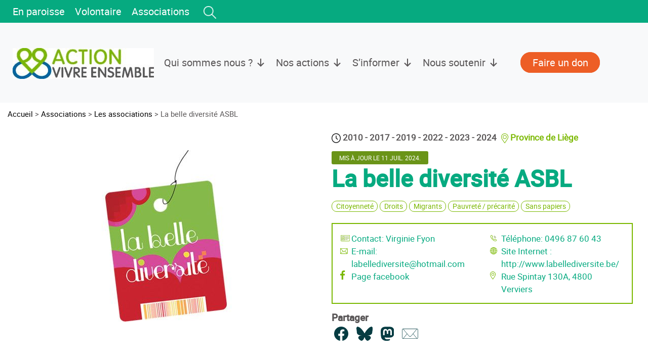

--- FILE ---
content_type: text/html; charset=UTF-8
request_url: https://vivre-ensemble.be/association/la-belle-diversite-asbl/
body_size: 28636
content:
<!DOCTYPE html>
<html lang="fr-FR" prefix="og: https://ogp.me/ns#">
<head>
    <meta charset="UTF-8">
    <meta name="viewport" content="width=device-width, initial-scale=1">
    <meta http-equiv="X-UA-Compatible" content="IE=edge">
    <link rel="profile" href="http://gmpg.org/xfn/11">
    <link rel="pingback" href="https://vivre-ensemble.be/xmlrpc.php">
<script>
(function(w,d,s,l,i){w[l]=w[l]||[];w[l].push({'gtm.start':
    new Date().getTime(),event:'gtm.js'});var f=d.getElementsByTagName(s)[0],
    j=d.createElement(s);j.async=true;j.src="https://datapoint.vivre-ensemble.be/alkbfbdifn.js?"+i;
	f.parentNode.insertBefore(j,f);
})(window,document,'script','dataLayer','d1gb3s=aWQ9R1RNLTVNM1FYV1E%3D&amp;apiKey=9197181d');
</script>
	<style>img:is([sizes="auto" i], [sizes^="auto," i]) { contain-intrinsic-size: 3000px 1500px }</style>
	
<!-- Optimisation des moteurs de recherche par Rank Math PRO - https://rankmath.com/ -->
<title>La belle diversité ASBL - Action Vivre Ensemble</title>
<meta name="description" content="Soutien au collectif de la Voix des Sans-Papiers de Verviers afin de redonner de l’ampleur à leur mouvement."/>
<meta name="robots" content="follow, index, max-snippet:-1, max-video-preview:-1, max-image-preview:large"/>
<link rel="canonical" href="https://vivre-ensemble.be/association/la-belle-diversite-asbl/" />
<meta property="og:locale" content="fr_FR" />
<meta property="og:type" content="article" />
<meta property="og:title" content="La belle diversité ASBL - Action Vivre Ensemble" />
<meta property="og:description" content="Soutien au collectif de la Voix des Sans-Papiers de Verviers afin de redonner de l’ampleur à leur mouvement." />
<meta property="og:url" content="https://vivre-ensemble.be/association/la-belle-diversite-asbl/" />
<meta property="og:site_name" content="Action Vivre Ensemble" />
<meta property="og:updated_time" content="2024-07-11T16:40:47+02:00" />
<meta property="og:image" content="https://vivre-ensemble.be/wp-content/uploads/sites/3/2011/12/arton399.jpg" />
<meta property="og:image:secure_url" content="https://vivre-ensemble.be/wp-content/uploads/sites/3/2011/12/arton399.jpg" />
<meta property="og:image:width" content="350" />
<meta property="og:image:height" content="339" />
<meta property="og:image:alt" content="Logo de l&#039;association" />
<meta property="og:image:type" content="image/jpeg" />
<meta property="article:published_time" content="2011-12-14T16:13:57+01:00" />
<meta property="article:modified_time" content="2024-07-11T16:40:47+02:00" />
<meta name="twitter:card" content="summary_large_image" />
<meta name="twitter:title" content="La belle diversité ASBL - Action Vivre Ensemble" />
<meta name="twitter:description" content="Soutien au collectif de la Voix des Sans-Papiers de Verviers afin de redonner de l’ampleur à leur mouvement." />
<meta name="twitter:image" content="https://vivre-ensemble.be/wp-content/uploads/sites/3/2011/12/arton399.jpg" />
<script type="application/ld+json" class="rank-math-schema-pro">{"@context":"https://schema.org","@graph":[{"@type":["NGO","Organization"],"@id":"https://vivre-ensemble.be/#organization","name":"Action Vivre Ensemble","url":"https://dev2023.vivre-ensemble.be","logo":{"@type":"ImageObject","@id":"https://vivre-ensemble.be/#logo","url":"https://vivre-ensemble.be/wp-content/uploads/sites/3/2024/05/AVE_logo_horizontal.png","contentUrl":"https://vivre-ensemble.be/wp-content/uploads/sites/3/2024/05/AVE_logo_horizontal.png","caption":"Action Vivre Ensemble","inLanguage":"fr-FR","width":"600","height":"131"}},{"@type":"WebSite","@id":"https://vivre-ensemble.be/#website","url":"https://vivre-ensemble.be","name":"Action Vivre Ensemble","publisher":{"@id":"https://vivre-ensemble.be/#organization"},"inLanguage":"fr-FR"},{"@type":"ImageObject","@id":"https://vivre-ensemble.be/wp-content/uploads/sites/3/2011/12/arton399.jpg","url":"https://vivre-ensemble.be/wp-content/uploads/sites/3/2011/12/arton399.jpg","width":"350","height":"339","caption":"Logo de l'association","inLanguage":"fr-FR"},{"@type":"WebPage","@id":"https://vivre-ensemble.be/association/la-belle-diversite-asbl/#webpage","url":"https://vivre-ensemble.be/association/la-belle-diversite-asbl/","name":"La belle diversit\u00e9 ASBL - Action Vivre Ensemble","datePublished":"2011-12-14T16:13:57+01:00","dateModified":"2024-07-11T16:40:47+02:00","isPartOf":{"@id":"https://vivre-ensemble.be/#website"},"primaryImageOfPage":{"@id":"https://vivre-ensemble.be/wp-content/uploads/sites/3/2011/12/arton399.jpg"},"inLanguage":"fr-FR"},{"@type":"Person","@id":"https://vivre-ensemble.be/author/","url":"https://vivre-ensemble.be/author/","image":{"@type":"ImageObject","@id":"https://secure.gravatar.com/avatar/?s=96&amp;d=mm&amp;r=g","url":"https://secure.gravatar.com/avatar/?s=96&amp;d=mm&amp;r=g","inLanguage":"fr-FR"},"worksFor":{"@id":"https://vivre-ensemble.be/#organization"}},{"@type":"Article","headline":"La belle diversit\u00e9 ASBL - Action Vivre Ensemble","datePublished":"2011-12-14T16:13:57+01:00","dateModified":"2024-07-11T16:40:47+02:00","author":{"@id":"https://vivre-ensemble.be/author/"},"publisher":{"@id":"https://vivre-ensemble.be/#organization"},"description":"Soutien au collectif de la Voix des Sans-Papiers de Verviers afin de redonner de l\u2019ampleur \u00e0 leur mouvement.","name":"La belle diversit\u00e9 ASBL - Action Vivre Ensemble","@id":"https://vivre-ensemble.be/association/la-belle-diversite-asbl/#richSnippet","isPartOf":{"@id":"https://vivre-ensemble.be/association/la-belle-diversite-asbl/#webpage"},"image":{"@id":"https://vivre-ensemble.be/wp-content/uploads/sites/3/2011/12/arton399.jpg"},"inLanguage":"fr-FR","mainEntityOfPage":{"@id":"https://vivre-ensemble.be/association/la-belle-diversite-asbl/#webpage"}}]}</script>
<!-- /Extension Rank Math WordPress SEO -->

<link rel="alternate" type="application/rss+xml" title="Action Vivre Ensemble &raquo; Flux" href="https://vivre-ensemble.be/feed/" />
<script type="text/javascript">
/* <![CDATA[ */
window._wpemojiSettings = {"baseUrl":"https:\/\/s.w.org\/images\/core\/emoji\/16.0.1\/72x72\/","ext":".png","svgUrl":"https:\/\/s.w.org\/images\/core\/emoji\/16.0.1\/svg\/","svgExt":".svg","source":{"concatemoji":"https:\/\/vivre-ensemble.be\/wp-includes\/js\/wp-emoji-release.min.js?ver=6.8.3"}};
/*! This file is auto-generated */
!function(s,n){var o,i,e;function c(e){try{var t={supportTests:e,timestamp:(new Date).valueOf()};sessionStorage.setItem(o,JSON.stringify(t))}catch(e){}}function p(e,t,n){e.clearRect(0,0,e.canvas.width,e.canvas.height),e.fillText(t,0,0);var t=new Uint32Array(e.getImageData(0,0,e.canvas.width,e.canvas.height).data),a=(e.clearRect(0,0,e.canvas.width,e.canvas.height),e.fillText(n,0,0),new Uint32Array(e.getImageData(0,0,e.canvas.width,e.canvas.height).data));return t.every(function(e,t){return e===a[t]})}function u(e,t){e.clearRect(0,0,e.canvas.width,e.canvas.height),e.fillText(t,0,0);for(var n=e.getImageData(16,16,1,1),a=0;a<n.data.length;a++)if(0!==n.data[a])return!1;return!0}function f(e,t,n,a){switch(t){case"flag":return n(e,"\ud83c\udff3\ufe0f\u200d\u26a7\ufe0f","\ud83c\udff3\ufe0f\u200b\u26a7\ufe0f")?!1:!n(e,"\ud83c\udde8\ud83c\uddf6","\ud83c\udde8\u200b\ud83c\uddf6")&&!n(e,"\ud83c\udff4\udb40\udc67\udb40\udc62\udb40\udc65\udb40\udc6e\udb40\udc67\udb40\udc7f","\ud83c\udff4\u200b\udb40\udc67\u200b\udb40\udc62\u200b\udb40\udc65\u200b\udb40\udc6e\u200b\udb40\udc67\u200b\udb40\udc7f");case"emoji":return!a(e,"\ud83e\udedf")}return!1}function g(e,t,n,a){var r="undefined"!=typeof WorkerGlobalScope&&self instanceof WorkerGlobalScope?new OffscreenCanvas(300,150):s.createElement("canvas"),o=r.getContext("2d",{willReadFrequently:!0}),i=(o.textBaseline="top",o.font="600 32px Arial",{});return e.forEach(function(e){i[e]=t(o,e,n,a)}),i}function t(e){var t=s.createElement("script");t.src=e,t.defer=!0,s.head.appendChild(t)}"undefined"!=typeof Promise&&(o="wpEmojiSettingsSupports",i=["flag","emoji"],n.supports={everything:!0,everythingExceptFlag:!0},e=new Promise(function(e){s.addEventListener("DOMContentLoaded",e,{once:!0})}),new Promise(function(t){var n=function(){try{var e=JSON.parse(sessionStorage.getItem(o));if("object"==typeof e&&"number"==typeof e.timestamp&&(new Date).valueOf()<e.timestamp+604800&&"object"==typeof e.supportTests)return e.supportTests}catch(e){}return null}();if(!n){if("undefined"!=typeof Worker&&"undefined"!=typeof OffscreenCanvas&&"undefined"!=typeof URL&&URL.createObjectURL&&"undefined"!=typeof Blob)try{var e="postMessage("+g.toString()+"("+[JSON.stringify(i),f.toString(),p.toString(),u.toString()].join(",")+"));",a=new Blob([e],{type:"text/javascript"}),r=new Worker(URL.createObjectURL(a),{name:"wpTestEmojiSupports"});return void(r.onmessage=function(e){c(n=e.data),r.terminate(),t(n)})}catch(e){}c(n=g(i,f,p,u))}t(n)}).then(function(e){for(var t in e)n.supports[t]=e[t],n.supports.everything=n.supports.everything&&n.supports[t],"flag"!==t&&(n.supports.everythingExceptFlag=n.supports.everythingExceptFlag&&n.supports[t]);n.supports.everythingExceptFlag=n.supports.everythingExceptFlag&&!n.supports.flag,n.DOMReady=!1,n.readyCallback=function(){n.DOMReady=!0}}).then(function(){return e}).then(function(){var e;n.supports.everything||(n.readyCallback(),(e=n.source||{}).concatemoji?t(e.concatemoji):e.wpemoji&&e.twemoji&&(t(e.twemoji),t(e.wpemoji)))}))}((window,document),window._wpemojiSettings);
/* ]]> */
</script>
<style id='wp-emoji-styles-inline-css' type='text/css'>

	img.wp-smiley, img.emoji {
		display: inline !important;
		border: none !important;
		box-shadow: none !important;
		height: 1em !important;
		width: 1em !important;
		margin: 0 0.07em !important;
		vertical-align: -0.1em !important;
		background: none !important;
		padding: 0 !important;
	}
</style>
<link rel='stylesheet' id='wp-block-library-css' href='https://vivre-ensemble.be/wp-includes/css/dist/block-library/style.min.css?ver=6.8.3' type='text/css' media='all' />
<style id='classic-theme-styles-inline-css' type='text/css'>
/*! This file is auto-generated */
.wp-block-button__link{color:#fff;background-color:#32373c;border-radius:9999px;box-shadow:none;text-decoration:none;padding:calc(.667em + 2px) calc(1.333em + 2px);font-size:1.125em}.wp-block-file__button{background:#32373c;color:#fff;text-decoration:none}
</style>
<link rel='stylesheet' id='fontawesome-free-css' href='https://vivre-ensemble.be/wp-content/plugins/getwid/vendors/fontawesome-free/css/all.min.css?ver=5.5.0' type='text/css' media='all' />
<link rel='stylesheet' id='slick-css' href='https://vivre-ensemble.be/wp-content/plugins/getwid/vendors/slick/slick/slick.min.css?ver=1.9.0' type='text/css' media='all' />
<link rel='stylesheet' id='slick-theme-css' href='https://vivre-ensemble.be/wp-content/plugins/getwid/vendors/slick/slick/slick-theme.min.css?ver=1.9.0' type='text/css' media='all' />
<link rel='stylesheet' id='getwid-blocks-css' href='https://vivre-ensemble.be/wp-content/plugins/getwid/assets/css/blocks.style.css?ver=2.1.3' type='text/css' media='all' />
<style id='getwid-blocks-inline-css' type='text/css'>
.wp-block-getwid-section .wp-block-getwid-section__wrapper .wp-block-getwid-section__inner-wrapper{max-width: 1170px;}
</style>
<style id='global-styles-inline-css' type='text/css'>
:root{--wp--preset--aspect-ratio--square: 1;--wp--preset--aspect-ratio--4-3: 4/3;--wp--preset--aspect-ratio--3-4: 3/4;--wp--preset--aspect-ratio--3-2: 3/2;--wp--preset--aspect-ratio--2-3: 2/3;--wp--preset--aspect-ratio--16-9: 16/9;--wp--preset--aspect-ratio--9-16: 9/16;--wp--preset--color--black: #000000;--wp--preset--color--cyan-bluish-gray: #abb8c3;--wp--preset--color--white: #ffffff;--wp--preset--color--pale-pink: #f78da7;--wp--preset--color--vivid-red: #cf2e2e;--wp--preset--color--luminous-vivid-orange: #ff6900;--wp--preset--color--luminous-vivid-amber: #fcb900;--wp--preset--color--light-green-cyan: #7bdcb5;--wp--preset--color--vivid-green-cyan: #00d084;--wp--preset--color--pale-cyan-blue: #8ed1fc;--wp--preset--color--vivid-cyan-blue: #0693e3;--wp--preset--color--vivid-purple: #9b51e0;--wp--preset--color--vert-entraide: #7ab800ff;--wp--preset--color--vert-fonce: #6A9418;--wp--preset--color--vert-petrole: #06AA80;--wp--preset--color--bleu-vert: #0066A1;--wp--preset--color--rouge: #ED5E26;--wp--preset--color--gris: #EDEEE9;--wp--preset--color--gris-text: #5A5758;--wp--preset--gradient--vivid-cyan-blue-to-vivid-purple: linear-gradient(135deg,rgba(6,147,227,1) 0%,rgb(155,81,224) 100%);--wp--preset--gradient--light-green-cyan-to-vivid-green-cyan: linear-gradient(135deg,rgb(122,220,180) 0%,rgb(0,208,130) 100%);--wp--preset--gradient--luminous-vivid-amber-to-luminous-vivid-orange: linear-gradient(135deg,rgba(252,185,0,1) 0%,rgba(255,105,0,1) 100%);--wp--preset--gradient--luminous-vivid-orange-to-vivid-red: linear-gradient(135deg,rgba(255,105,0,1) 0%,rgb(207,46,46) 100%);--wp--preset--gradient--very-light-gray-to-cyan-bluish-gray: linear-gradient(135deg,rgb(238,238,238) 0%,rgb(169,184,195) 100%);--wp--preset--gradient--cool-to-warm-spectrum: linear-gradient(135deg,rgb(74,234,220) 0%,rgb(151,120,209) 20%,rgb(207,42,186) 40%,rgb(238,44,130) 60%,rgb(251,105,98) 80%,rgb(254,248,76) 100%);--wp--preset--gradient--blush-light-purple: linear-gradient(135deg,rgb(255,206,236) 0%,rgb(152,150,240) 100%);--wp--preset--gradient--blush-bordeaux: linear-gradient(135deg,rgb(254,205,165) 0%,rgb(254,45,45) 50%,rgb(107,0,62) 100%);--wp--preset--gradient--luminous-dusk: linear-gradient(135deg,rgb(255,203,112) 0%,rgb(199,81,192) 50%,rgb(65,88,208) 100%);--wp--preset--gradient--pale-ocean: linear-gradient(135deg,rgb(255,245,203) 0%,rgb(182,227,212) 50%,rgb(51,167,181) 100%);--wp--preset--gradient--electric-grass: linear-gradient(135deg,rgb(202,248,128) 0%,rgb(113,206,126) 100%);--wp--preset--gradient--midnight: linear-gradient(135deg,rgb(2,3,129) 0%,rgb(40,116,252) 100%);--wp--preset--font-size--small: 13px;--wp--preset--font-size--medium: 20px;--wp--preset--font-size--large: 36px;--wp--preset--font-size--x-large: 42px;--wp--preset--spacing--20: 0.44rem;--wp--preset--spacing--30: 0.67rem;--wp--preset--spacing--40: 1rem;--wp--preset--spacing--50: 1.5rem;--wp--preset--spacing--60: 2.25rem;--wp--preset--spacing--70: 3.38rem;--wp--preset--spacing--80: 5.06rem;--wp--preset--shadow--natural: 6px 6px 9px rgba(0, 0, 0, 0.2);--wp--preset--shadow--deep: 12px 12px 50px rgba(0, 0, 0, 0.4);--wp--preset--shadow--sharp: 6px 6px 0px rgba(0, 0, 0, 0.2);--wp--preset--shadow--outlined: 6px 6px 0px -3px rgba(255, 255, 255, 1), 6px 6px rgba(0, 0, 0, 1);--wp--preset--shadow--crisp: 6px 6px 0px rgba(0, 0, 0, 1);}:where(.is-layout-flex){gap: 0.5em;}:where(.is-layout-grid){gap: 0.5em;}body .is-layout-flex{display: flex;}.is-layout-flex{flex-wrap: wrap;align-items: center;}.is-layout-flex > :is(*, div){margin: 0;}body .is-layout-grid{display: grid;}.is-layout-grid > :is(*, div){margin: 0;}:where(.wp-block-columns.is-layout-flex){gap: 2em;}:where(.wp-block-columns.is-layout-grid){gap: 2em;}:where(.wp-block-post-template.is-layout-flex){gap: 1.25em;}:where(.wp-block-post-template.is-layout-grid){gap: 1.25em;}.has-black-color{color: var(--wp--preset--color--black) !important;}.has-cyan-bluish-gray-color{color: var(--wp--preset--color--cyan-bluish-gray) !important;}.has-white-color{color: var(--wp--preset--color--white) !important;}.has-pale-pink-color{color: var(--wp--preset--color--pale-pink) !important;}.has-vivid-red-color{color: var(--wp--preset--color--vivid-red) !important;}.has-luminous-vivid-orange-color{color: var(--wp--preset--color--luminous-vivid-orange) !important;}.has-luminous-vivid-amber-color{color: var(--wp--preset--color--luminous-vivid-amber) !important;}.has-light-green-cyan-color{color: var(--wp--preset--color--light-green-cyan) !important;}.has-vivid-green-cyan-color{color: var(--wp--preset--color--vivid-green-cyan) !important;}.has-pale-cyan-blue-color{color: var(--wp--preset--color--pale-cyan-blue) !important;}.has-vivid-cyan-blue-color{color: var(--wp--preset--color--vivid-cyan-blue) !important;}.has-vivid-purple-color{color: var(--wp--preset--color--vivid-purple) !important;}.has-black-background-color{background-color: var(--wp--preset--color--black) !important;}.has-cyan-bluish-gray-background-color{background-color: var(--wp--preset--color--cyan-bluish-gray) !important;}.has-white-background-color{background-color: var(--wp--preset--color--white) !important;}.has-pale-pink-background-color{background-color: var(--wp--preset--color--pale-pink) !important;}.has-vivid-red-background-color{background-color: var(--wp--preset--color--vivid-red) !important;}.has-luminous-vivid-orange-background-color{background-color: var(--wp--preset--color--luminous-vivid-orange) !important;}.has-luminous-vivid-amber-background-color{background-color: var(--wp--preset--color--luminous-vivid-amber) !important;}.has-light-green-cyan-background-color{background-color: var(--wp--preset--color--light-green-cyan) !important;}.has-vivid-green-cyan-background-color{background-color: var(--wp--preset--color--vivid-green-cyan) !important;}.has-pale-cyan-blue-background-color{background-color: var(--wp--preset--color--pale-cyan-blue) !important;}.has-vivid-cyan-blue-background-color{background-color: var(--wp--preset--color--vivid-cyan-blue) !important;}.has-vivid-purple-background-color{background-color: var(--wp--preset--color--vivid-purple) !important;}.has-black-border-color{border-color: var(--wp--preset--color--black) !important;}.has-cyan-bluish-gray-border-color{border-color: var(--wp--preset--color--cyan-bluish-gray) !important;}.has-white-border-color{border-color: var(--wp--preset--color--white) !important;}.has-pale-pink-border-color{border-color: var(--wp--preset--color--pale-pink) !important;}.has-vivid-red-border-color{border-color: var(--wp--preset--color--vivid-red) !important;}.has-luminous-vivid-orange-border-color{border-color: var(--wp--preset--color--luminous-vivid-orange) !important;}.has-luminous-vivid-amber-border-color{border-color: var(--wp--preset--color--luminous-vivid-amber) !important;}.has-light-green-cyan-border-color{border-color: var(--wp--preset--color--light-green-cyan) !important;}.has-vivid-green-cyan-border-color{border-color: var(--wp--preset--color--vivid-green-cyan) !important;}.has-pale-cyan-blue-border-color{border-color: var(--wp--preset--color--pale-cyan-blue) !important;}.has-vivid-cyan-blue-border-color{border-color: var(--wp--preset--color--vivid-cyan-blue) !important;}.has-vivid-purple-border-color{border-color: var(--wp--preset--color--vivid-purple) !important;}.has-vivid-cyan-blue-to-vivid-purple-gradient-background{background: var(--wp--preset--gradient--vivid-cyan-blue-to-vivid-purple) !important;}.has-light-green-cyan-to-vivid-green-cyan-gradient-background{background: var(--wp--preset--gradient--light-green-cyan-to-vivid-green-cyan) !important;}.has-luminous-vivid-amber-to-luminous-vivid-orange-gradient-background{background: var(--wp--preset--gradient--luminous-vivid-amber-to-luminous-vivid-orange) !important;}.has-luminous-vivid-orange-to-vivid-red-gradient-background{background: var(--wp--preset--gradient--luminous-vivid-orange-to-vivid-red) !important;}.has-very-light-gray-to-cyan-bluish-gray-gradient-background{background: var(--wp--preset--gradient--very-light-gray-to-cyan-bluish-gray) !important;}.has-cool-to-warm-spectrum-gradient-background{background: var(--wp--preset--gradient--cool-to-warm-spectrum) !important;}.has-blush-light-purple-gradient-background{background: var(--wp--preset--gradient--blush-light-purple) !important;}.has-blush-bordeaux-gradient-background{background: var(--wp--preset--gradient--blush-bordeaux) !important;}.has-luminous-dusk-gradient-background{background: var(--wp--preset--gradient--luminous-dusk) !important;}.has-pale-ocean-gradient-background{background: var(--wp--preset--gradient--pale-ocean) !important;}.has-electric-grass-gradient-background{background: var(--wp--preset--gradient--electric-grass) !important;}.has-midnight-gradient-background{background: var(--wp--preset--gradient--midnight) !important;}.has-small-font-size{font-size: var(--wp--preset--font-size--small) !important;}.has-medium-font-size{font-size: var(--wp--preset--font-size--medium) !important;}.has-large-font-size{font-size: var(--wp--preset--font-size--large) !important;}.has-x-large-font-size{font-size: var(--wp--preset--font-size--x-large) !important;}
:where(.wp-block-post-template.is-layout-flex){gap: 1.25em;}:where(.wp-block-post-template.is-layout-grid){gap: 1.25em;}
:where(.wp-block-columns.is-layout-flex){gap: 2em;}:where(.wp-block-columns.is-layout-grid){gap: 2em;}
:root :where(.wp-block-pullquote){font-size: 1.5em;line-height: 1.6;}
</style>
<link rel='stylesheet' id='contact-form-7-css' href='https://vivre-ensemble.be/wp-content/plugins/contact-form-7/includes/css/styles.css?ver=6.1.3' type='text/css' media='all' />
<link rel='stylesheet' id='store-styles-css' href='https://vivre-ensemble.be/wp-content/plugins/wc-pickup-store/assets/css/stores.min.css?ver=6.8.3' type='text/css' media='all' />
<link rel='stylesheet' id='woocommerce-layout-css' href='https://vivre-ensemble.be/wp-content/plugins/woocommerce/assets/css/woocommerce-layout.css?ver=10.3.4' type='text/css' media='all' />
<link rel='stylesheet' id='woocommerce-smallscreen-css' href='https://vivre-ensemble.be/wp-content/plugins/woocommerce/assets/css/woocommerce-smallscreen.css?ver=10.3.4' type='text/css' media='only screen and (max-width: 768px)' />
<link rel='stylesheet' id='woocommerce-general-css' href='https://vivre-ensemble.be/wp-content/plugins/woocommerce/assets/css/woocommerce.css?ver=10.3.4' type='text/css' media='all' />
<style id='woocommerce-inline-inline-css' type='text/css'>
.woocommerce form .form-row .required { visibility: visible; }
</style>
<link rel='stylesheet' id='megamenu-css' href='https://vivre-ensemble.be/wp-content/uploads/sites/3/maxmegamenu/style.css?ver=cbea27' type='text/css' media='all' />
<link rel='stylesheet' id='dashicons-css' href='https://vivre-ensemble.be/wp-includes/css/dashicons.min.css?ver=6.8.3' type='text/css' media='all' />
<link rel='stylesheet' id='megamenu-genericons-css' href='https://vivre-ensemble.be/wp-content/plugins/megamenu-pro/icons/genericons/genericons/genericons.css?ver=2.4' type='text/css' media='all' />
<link rel='stylesheet' id='megamenu-fontawesome6-css' href='https://vivre-ensemble.be/wp-content/plugins/megamenu-pro/icons/fontawesome6/css/all.min.css?ver=2.4' type='text/css' media='all' />
<link rel='stylesheet' id='search-filter-plugin-styles-css' href='https://vivre-ensemble.be/wp-content/plugins/search-filter-pro/public/assets/css/search-filter.min.css?ver=2.5.13' type='text/css' media='all' />
<link rel='stylesheet' id='brands-styles-css' href='https://vivre-ensemble.be/wp-content/plugins/woocommerce/assets/css/brands.css?ver=10.3.4' type='text/css' media='all' />
<link rel='stylesheet' id='parent-style-css' href='https://vivre-ensemble.be/wp-content/themes/entraide-tmpl/style.css?ver=3.1.0' type='text/css' media='all' />
<link rel='stylesheet' id='child-style-css' href='https://vivre-ensemble.be/wp-content/themes/vivre-ensemble/style.css?ver=1.0.0' type='text/css' media='all' />
<link rel='stylesheet' id='entraide-style-css' href='https://vivre-ensemble.be/wp-content/themes/entraide-tmpl/entraide.css?ver=3.1.0' type='text/css' media='all' />
<link rel='stylesheet' id='entraide-css' href='https://vivre-ensemble.be/wp-content/themes/entraide-tmpl/css/entraide.min.css?ver=6.8.3' type='text/css' media='all' />
<link rel='stylesheet' id='wp-bootstrap-starter-bootstrap-css-css' href='https://vivre-ensemble.be/wp-content/themes/entraide-tmpl/inc/assets/css/bootstrap.min.css?ver=6.8.3' type='text/css' media='all' />
<link rel='stylesheet' id='wp-bootstrap-starter-style-css' href='https://vivre-ensemble.be/wp-content/themes/vivre-ensemble/style.css?ver=6.8.3' type='text/css' media='all' />
<link rel='stylesheet' id='wp-bootstrap-starter-journal-css' href='https://vivre-ensemble.be/wp-content/themes/entraide-tmpl/inc/assets/css/presets/theme-option/journal.css?ver=6.8.3' type='text/css' media='all' />
<link rel='stylesheet' id='style-entraide-css' href='https://vivre-ensemble.be/wp-content/themes/vivre-ensemble/entraide.css?ver=6.8.3' type='text/css' media='all' />
<link rel='stylesheet' id='wp-pagenavi-css' href='https://vivre-ensemble.be/wp-content/plugins/wp-pagenavi/pagenavi-css.css?ver=2.70' type='text/css' media='all' />
<style id='generateblocks-inline-css' type='text/css'>
:root{--gb-container-width:1100px;}.gb-container .wp-block-image img{vertical-align:middle;}.gb-grid-wrapper .wp-block-image{margin-bottom:0;}.gb-highlight{background:none;}.gb-shape{line-height:0;}
</style>
<style id='block-visibility-screen-size-styles-inline-css' type='text/css'>
/* Large screens (desktops, 992px and up) */
@media ( min-width: 992px ) {
	.block-visibility-hide-large-screen {
		display: none !important;
	}
}

/* Medium screens (tablets, between 768px and 992px) */
@media ( min-width: 768px ) and ( max-width: 991.98px ) {
	.block-visibility-hide-medium-screen {
		display: none !important;
	}
}

/* Small screens (mobile devices, less than 768px) */
@media ( max-width: 767.98px ) {
	.block-visibility-hide-small-screen {
		display: none !important;
	}
}
</style>
<script type="text/javascript" src="https://vivre-ensemble.be/wp-includes/js/jquery/jquery.min.js?ver=3.7.1" id="jquery-core-js"></script>
<script type="text/javascript" src="https://vivre-ensemble.be/wp-includes/js/jquery/jquery-migrate.min.js?ver=3.4.1" id="jquery-migrate-js"></script>
<script type="text/javascript" src="https://vivre-ensemble.be/wp-content/plugins/woocommerce/assets/js/jquery-blockui/jquery.blockUI.min.js?ver=2.7.0-wc.10.3.4" id="wc-jquery-blockui-js" defer="defer" data-wp-strategy="defer"></script>
<script type="text/javascript" id="wc-add-to-cart-js-extra">
/* <![CDATA[ */
var wc_add_to_cart_params = {"ajax_url":"\/wp-admin\/admin-ajax.php","wc_ajax_url":"\/?wc-ajax=%%endpoint%%","i18n_view_cart":"Voir le panier","cart_url":"https:\/\/vivre-ensemble.be\/panier\/","is_cart":"","cart_redirect_after_add":"no"};
/* ]]> */
</script>
<script type="text/javascript" src="https://vivre-ensemble.be/wp-content/plugins/woocommerce/assets/js/frontend/add-to-cart.min.js?ver=10.3.4" id="wc-add-to-cart-js" defer="defer" data-wp-strategy="defer"></script>
<script type="text/javascript" src="https://vivre-ensemble.be/wp-content/plugins/woocommerce/assets/js/js-cookie/js.cookie.min.js?ver=2.1.4-wc.10.3.4" id="wc-js-cookie-js" defer="defer" data-wp-strategy="defer"></script>
<script type="text/javascript" id="woocommerce-js-extra">
/* <![CDATA[ */
var woocommerce_params = {"ajax_url":"\/wp-admin\/admin-ajax.php","wc_ajax_url":"\/?wc-ajax=%%endpoint%%","i18n_password_show":"Afficher le mot de passe","i18n_password_hide":"Masquer le mot de passe"};
/* ]]> */
</script>
<script type="text/javascript" src="https://vivre-ensemble.be/wp-content/plugins/woocommerce/assets/js/frontend/woocommerce.min.js?ver=10.3.4" id="woocommerce-js" defer="defer" data-wp-strategy="defer"></script>
<script type="text/javascript" id="search-filter-plugin-build-js-extra">
/* <![CDATA[ */
var SF_LDATA = {"ajax_url":"https:\/\/vivre-ensemble.be\/wp-admin\/admin-ajax.php","home_url":"https:\/\/vivre-ensemble.be\/","extensions":[]};
/* ]]> */
</script>
<script type="text/javascript" src="https://vivre-ensemble.be/wp-content/plugins/search-filter-pro/public/assets/js/search-filter-build.min.js?ver=2.5.13" id="search-filter-plugin-build-js"></script>
<script type="text/javascript" src="https://vivre-ensemble.be/wp-content/plugins/search-filter-pro/public/assets/js/chosen.jquery.min.js?ver=2.5.13" id="search-filter-plugin-chosen-js"></script>
<!--[if lt IE 9]>
<script type="text/javascript" src="https://vivre-ensemble.be/wp-content/themes/entraide-tmpl/inc/assets/js/html5.js?ver=3.7.0" id="html5hiv-js"></script>
<![endif]-->
<script type="text/javascript" src="https://vivre-ensemble.be/wp-content/themes/entraide-tmpl/js/entraide.js?ver=3.5" id="entraide-js-js"></script>
<link rel="https://api.w.org/" href="https://vivre-ensemble.be/wp-json/" /><link rel="alternate" title="JSON" type="application/json" href="https://vivre-ensemble.be/wp-json/wp/v2/association/16550" /><link rel="EditURI" type="application/rsd+xml" title="RSD" href="https://vivre-ensemble.be/xmlrpc.php?rsd" />
<meta name="generator" content="WordPress 6.8.3" />
<link rel='shortlink' href='https://vivre-ensemble.be/?p=16550' />
<link rel="alternate" title="oEmbed (JSON)" type="application/json+oembed" href="https://vivre-ensemble.be/wp-json/oembed/1.0/embed?url=https%3A%2F%2Fvivre-ensemble.be%2Fassociation%2Fla-belle-diversite-asbl%2F" />
<link rel="alternate" title="oEmbed (XML)" type="text/xml+oembed" href="https://vivre-ensemble.be/wp-json/oembed/1.0/embed?url=https%3A%2F%2Fvivre-ensemble.be%2Fassociation%2Fla-belle-diversite-asbl%2F&#038;format=xml" />
	<style type="text/css">
		.shipping-pickup-store td .title {
			float: left;
			line-height: 30px;
		}
		.shipping-pickup-store td span.text {
			float: right;
		}
		.shipping-pickup-store td span.description {
			clear: both;
		}
		.shipping-pickup-store td > span:not([class*="select"]) {
			display: block;
			font-size: 14px;
			font-weight: normal;
			line-height: 1.4;
			margin-bottom: 0;
			padding: 6px 0;
			text-align: justify;
		}
		.shipping-pickup-store td #shipping-pickup-store-select {
			width: 100%;
		}
		.wps-store-details iframe {
			width: 100%;
		}
	</style>
	    <style type="text/css">
        #page-sub-header { background: #fff; }
    </style>
    	<noscript><style>.woocommerce-product-gallery{ opacity: 1 !important; }</style></noscript>
	<style type="text/css">.container {

}.titre-trois {
font-size: 1.4em;
}.red-message {
background: none repeat scroll 0 0 #f2fcdf;
text-shadow: none;
padding: 3rem 5rem;
color: #373435;
width: 100%;
}.img-full {
width: 120%;
margin: O auto;
}.moyenne-largeur {
width: 80%;
margin: 0 auto;
max-width: 600px;
}.blockquote {

}.fond-bleu {
background: none repeat scroll 0 0 #E8F4F1;
text-shadow: none;
padding: 3rem 5rem;
color: #373435;
width: 100%;
}.ligne-gauche-normal {
border-left: solid 5px #131415;
padding: 1rem 0 1rem 3rem;
line-height: 1.2;
margin: 3rem 0;
}.chapo {
font-size: 1.4rem;
}</style><link rel="icon" href="https://vivre-ensemble.be/wp-content/uploads/sites/3/2023/01/cropped-AVE-favicon-1-32x32.png" sizes="32x32" />
<link rel="icon" href="https://vivre-ensemble.be/wp-content/uploads/sites/3/2023/01/cropped-AVE-favicon-1-192x192.png" sizes="192x192" />
<link rel="apple-touch-icon" href="https://vivre-ensemble.be/wp-content/uploads/sites/3/2023/01/cropped-AVE-favicon-1-180x180.png" />
<meta name="msapplication-TileImage" content="https://vivre-ensemble.be/wp-content/uploads/sites/3/2023/01/cropped-AVE-favicon-1-270x270.png" />
<style type="text/css">/** Mega Menu CSS: fs **/</style>


</head>
<body class="wp-singular association-template-default single single-association postid-16550 wp-theme-entraide-tmpl wp-child-theme-vivre-ensemble theme-entraide-tmpl woocommerce-no-js mega-menu-primary mega-menu-top group-blog theme-preset-active">
        <!-- VIVRE ENSEMBLE -->
      <!-- Google Tag Manager (noscript) -->

      <noscript><iframe src="https://www.googletagmanager.com/ns.html?id=GTM-5M3QXWQ"

      height="0" width="0" style="display:none;visibility:hidden"></iframe></noscript>

      <!-- End Google Tag Manager (noscript) -->


    <div id="page" class="site">
	<a class="skip-link screen-reader-text" href="#content">Skip to content</a>
          <div class="headertop background-bleuvert">

        <div class="container ">
          <div class=" row mx-auto justify-content-between align-items-center">

              <div id="menutop" class="navbar-light ">
                    <nav class="navbar navbar-expand-xl p-0">
                      <!--<button class="navbar-toggler" type="button" data-toggle="collapse" data-target="#top-menu"  aria-expanded="false" aria-label="Toggle navigation">
                          <span class="navbar-toggler-icon"></span>
                      </button>-->
                        <div id="mega-menu-wrap-top" class="mega-menu-wrap"><div class="mega-menu-toggle"><div class="mega-toggle-blocks-left"></div><div class="mega-toggle-blocks-center"></div><div class="mega-toggle-blocks-right"><div class='mega-toggle-block mega-menu-toggle-animated-block mega-toggle-block-0' id='mega-toggle-block-0'><button aria-label="Toggle Menu" class="mega-toggle-animated mega-toggle-animated-slider" type="button" aria-expanded="false">
                  <span class="mega-toggle-animated-box">
                    <span class="mega-toggle-animated-inner"></span>
                  </span>
                </button></div></div></div><ul id="mega-menu-top" class="mega-menu max-mega-menu mega-menu-horizontal mega-no-js" data-event="hover_intent" data-effect="disabled" data-effect-speed="200" data-effect-mobile="disabled" data-effect-speed-mobile="0" data-panel-width="#masthead" data-panel-inner-width=".container" data-mobile-force-width="false" data-second-click="go" data-document-click="collapse" data-vertical-behaviour="standard" data-breakpoint="768" data-unbind="true" data-mobile-state="collapse_all" data-mobile-direction="vertical" data-hover-intent-timeout="300" data-hover-intent-interval="100" data-overlay-desktop="false" data-overlay-mobile="false"><li class="mega-menu-item mega-menu-item-type-post_type mega-menu-item-object-page mega-align-bottom-left mega-menu-flyout mega-menu-item-35357" id="mega-menu-item-35357"><a class="mega-menu-link" href="https://vivre-ensemble.be/dans-votre-paroisse/" tabindex="0">En paroisse</a></li><li class="mega-menu-item mega-menu-item-type-post_type mega-menu-item-object-page mega-align-bottom-left mega-menu-flyout mega-menu-item-25683" id="mega-menu-item-25683"><a class="mega-menu-link" href="https://vivre-ensemble.be/a-propos/rejoignez-nous/volontaire/" tabindex="0">Volontaire</a></li><li class="mega-menu-item mega-menu-item-type-post_type mega-menu-item-object-page mega-align-bottom-left mega-menu-flyout mega-menu-item-35413" id="mega-menu-item-35413"><a class="mega-menu-link" href="https://vivre-ensemble.be/soutien-aux-associations/" tabindex="0">Associations</a></li><li class="mega-menu-item mega-menu-item-type-custom mega-menu-item-object-custom mega-align-bottom-left mega-menu-flyout mega-has-icon mega-icon-left mega-menu-item-38980" id="mega-menu-item-38980"><div class='mega-search-wrap'>    <form class='mega-search expand-to-right mega-search-closed' role='search' action='https://vivre-ensemble.be/'><span tabindex='0' role='button' class='search-icon' aria-controls='mega-search-38980' aria-label='Chercher' aria-expanded='false' aria-haspopup='true'></span><input  type='text' tabindex='-1' role='searchbox' id='mega-search-38980' aria-label='Chercher...' data-placeholder='Chercher...' name='s' autocomplete='off' /><input type='submit' value='Search'>    </form></div></li></ul></div>
                    </nav>

                </div>
                <div class="p-2">
                  				<div >


		        <a class="menu-item cart-contents" href="https://vivre-ensemble.be/panier/" title="My Basket">
			            	</a>
				</div>
        
                </div>

            </div>
          </div>
        </div>

        <section id="masthead" class="main-nav">
  <div class="container">
    <nav id="main-nav" aria-label="Main" class="navbar">
          <div id="mega-menu-wrap-primary" class="mega-menu-wrap"><div class="mega-menu-toggle"><div class="mega-toggle-blocks-left"><div class='mega-toggle-block mega-html-block mega-toggle-block-1' id='mega-toggle-block-1'><a href="/"><img style="max-height:40px;" src="https://miteinander.be/wp-content/uploads/sites/5/2023/01/cropped-MT-favicon.png" /></a></div></div><div class="mega-toggle-blocks-center"></div><div class="mega-toggle-blocks-right"><div class='mega-toggle-block mega-menu-toggle-animated-block mega-toggle-block-2' id='mega-toggle-block-2'><button aria-label="Menu" class="mega-toggle-animated mega-toggle-animated-slider" type="button" aria-expanded="false">
                  <span class="mega-toggle-animated-box">
                    <span class="mega-toggle-animated-inner"></span>
                  </span>
                </button></div></div></div><ul id="mega-menu-primary" class="mega-menu max-mega-menu mega-menu-horizontal mega-no-js" data-event="hover_intent" data-effect="fade_up" data-effect-speed="200" data-effect-mobile="disabled" data-effect-speed-mobile="0" data-panel-width="#masthead" data-panel-inner-width=".container" data-mobile-force-width="false" data-second-click="go" data-document-click="collapse" data-vertical-behaviour="standard" data-breakpoint="768" data-unbind="true" data-mobile-state="collapse_all" data-mobile-direction="vertical" data-hover-intent-timeout="300" data-hover-intent-interval="100" data-overlay-desktop="false" data-overlay-mobile="false"><li class="mega-menu-item mega-menu-item-type-custom mega-menu-item-object-custom mega-menu-item-home mega-align-bottom-left mega-menu-flyout mega-hide-on-mobile mega-menu-item-38997" id="mega-menu-item-38997"><a class="mega-menu-link" href="https://vivre-ensemble.be" tabindex="0"><img src="https://vivre-ensemble.be/wp-content/uploads/sites/3/2024/05/AVE_logo_horizontal-279x61.jpg" alt="Action Vivre Ensemble"></a></li><li class="mega-menu-item mega-menu-item-type-post_type mega-menu-item-object-page mega-menu-item-has-children mega-menu-megamenu mega-menu-grid mega-align-bottom-left mega-menu-grid mega-menu-item-38983" id="mega-menu-item-38983"><a class="mega-menu-link" href="https://vivre-ensemble.be/a-propos/" aria-expanded="false" tabindex="0">Qui sommes nous ?<span class="mega-indicator" aria-hidden="true"></span></a>
<ul class="mega-sub-menu" role='presentation'>
<li class="mega-menu-row" id="mega-menu-38983-0">
	<ul class="mega-sub-menu" style='--columns:12' role='presentation'>
<li class="mega-menu-column mega-menu-columns-3-of-12" style="--columns:12; --span:3" id="mega-menu-38983-0-0"></li><li class="mega-menu-column mega-menu-columns-3-of-12" style="--columns:12; --span:3" id="mega-menu-38983-0-1">
		<ul class="mega-sub-menu">
<li class="mega-menu-item mega-menu-item-type-post_type mega-menu-item-object-page mega-menu-item-38986" id="mega-menu-item-38986"><a class="mega-menu-link" href="https://vivre-ensemble.be/a-propos/declaration-de-mission/">Mission</a></li><li class="mega-menu-item mega-menu-item-type-post_type mega-menu-item-object-page mega-menu-item-38987" id="mega-menu-item-38987"><a class="mega-menu-link" href="https://vivre-ensemble.be/a-propos/petit-historique/">Notre histoire</a></li><li class="mega-menu-item mega-menu-item-type-post_type mega-menu-item-object-page mega-menu-item-38991" id="mega-menu-item-38991"><a class="mega-menu-link" href="https://vivre-ensemble.be/a-propos/travail-en-reseau/">Travail en réseau</a></li><li class="mega-menu-item mega-menu-item-type-post_type mega-menu-item-object-page mega-menu-item-38990" id="mega-menu-item-38990"><a class="mega-menu-link" href="https://vivre-ensemble.be/a-propos/les-comptes-de-vivre-ensemble/">Rapports et comptes</a></li>		</ul>
</li><li class="mega-menu-column mega-menu-columns-3-of-12" style="--columns:12; --span:3" id="mega-menu-38983-0-2">
		<ul class="mega-sub-menu">
<li class="mega-menu-item mega-menu-item-type-post_type mega-menu-item-object-page mega-menu-item-38988" id="mega-menu-item-38988"><a class="mega-menu-link" href="https://vivre-ensemble.be/a-propos/equipe/">Équipe</a></li><li class="mega-menu-item mega-menu-item-type-post_type mega-menu-item-object-page mega-menu-item-38989" id="mega-menu-item-38989"><a class="mega-menu-link" href="https://vivre-ensemble.be/a-propos/rejoignez-nous/">Emplois et stages</a></li><li class="mega-menu-item mega-menu-item-type-post_type mega-menu-item-object-page mega-menu-item-38992" id="mega-menu-item-38992"><a class="mega-menu-link" href="https://vivre-ensemble.be/sinformer/restons-en-contact/">Restons en contact</a></li>		</ul>
</li><li class="mega-menu-column mega-menu-columns-3-of-12" style="--columns:12; --span:3" id="mega-menu-38983-0-3"></li>	</ul>
</li></ul>
</li><li class="mega-menu-item mega-menu-item-type-post_type mega-menu-item-object-page mega-menu-item-has-children mega-menu-megamenu mega-menu-grid mega-align-bottom-left mega-menu-grid mega-menu-item-38981" id="mega-menu-item-38981"><a class="mega-menu-link" href="https://vivre-ensemble.be/nos-actions/" aria-expanded="false" tabindex="0">Nos actions<span class="mega-indicator" aria-hidden="true"></span></a>
<ul class="mega-sub-menu" role='presentation'>
<li class="mega-menu-row" id="mega-menu-38981-0">
	<ul class="mega-sub-menu" style='--columns:12' role='presentation'>
<li class="mega-menu-column mega-menu-columns-3-of-12" style="--columns:12; --span:3" id="mega-menu-38981-0-0"></li><li class="mega-menu-column mega-menu-columns-3-of-12" style="--columns:12; --span:3" id="mega-menu-38981-0-1">
		<ul class="mega-sub-menu">
<li class="mega-menu-item mega-menu-item-type-post_type mega-menu-item-object-page mega-menu-item-39003" id="mega-menu-item-39003"><a class="mega-menu-link" href="https://vivre-ensemble.be/soutien-aux-associations/les-associations/">Les associations</a></li><li class="mega-menu-item mega-menu-item-type-widget widget_custom_html mega-menu-item-custom_html-3" id="mega-menu-item-custom_html-3"><div class="textwidget custom-html-widget"><a href="https://vivre-ensemble.be/soutien-aux-associations/les-associations/"><img class="alignnone size-medium wp-image-23399" src="https://vivre-ensemble.be/wp-content/uploads/sites/3/2025/03/carte_associations.jpg" alt="carte de la Belgique" width="300" height="200" /></a>

<div class="mt-1 text-center">
<a href="https://vivre-ensemble.be/soutien-aux-associations/les-associations/">Découvrez les associations soutenues par Action Vivre Ensemble</a> 
</div></div></li>		</ul>
</li><li class="mega-menu-column mega-menu-columns-3-of-12" style="--columns:12; --span:3" id="mega-menu-38981-0-2">
		<ul class="mega-sub-menu">
<li class="mega-menu-item mega-menu-item-type-widget EO_Event_List_Widget mega-menu-item-eo_event_list_widget-3" id="mega-menu-item-eo_event_list_widget-3"><h4 class="mega-block-title">Événements à venir</h4>

	<ul  class="eo-events eo-events-widget" > 

		
			
			<li class="eo-event-future" >
				<a href="https://vivre-ensemble.be/events/event/revoir-lecole-avec-des-yeux-denfants/">Revoir l&rsquo;école avec des yeux d&rsquo;enfants</a> le 7 novembre 2025 18h30			</li>

		
			
			<li class="eo-event-future" >
				<a href="https://vivre-ensemble.be/events/event/precarite-et-droit-a-leducation/">Précarité et droit à l’éducation</a> le 26 novembre 2025 19h00			</li>

		
			
			<li class="eo-event-future" >
				<a href="https://vivre-ensemble.be/events/event/cine-rencontre-lete-de-jahia/">Ciné-rencontre « L’été de Jahia »</a> le 4 décembre 2025 20h15			</li>

		
			
			<li class="eo-event-future" >
				<a href="https://vivre-ensemble.be/events/event/projection-lete-de-jahia/">Projection « L’été de Jahia »</a> le 11 décembre 2025 20h15			</li>

		
			
			<li class="eo-event-future" >
				<a href="https://vivre-ensemble.be/events/event/cine-rencontre-lete-de-jahia-2/">Ciné-rencontre « L’été de Jahia »</a> le 17 décembre 2025 19h30			</li>

		
	</ul>

</li>		</ul>
</li><li class="mega-menu-column mega-menu-columns-3-of-12" style="--columns:12; --span:3" id="mega-menu-38981-0-3"></li>	</ul>
</li></ul>
</li><li class="mega-menu-item mega-menu-item-type-post_type mega-menu-item-object-page mega-menu-item-has-children mega-menu-megamenu mega-menu-grid mega-align-bottom-left mega-menu-grid mega-menu-item-38984" id="mega-menu-item-38984"><a class="mega-menu-link" href="https://vivre-ensemble.be/sinformer/" aria-expanded="false" tabindex="0">S’informer<span class="mega-indicator" aria-hidden="true"></span></a>
<ul class="mega-sub-menu" role='presentation'>
<li class="mega-menu-row" id="mega-menu-38984-0">
	<ul class="mega-sub-menu" style='--columns:12' role='presentation'>
<li class="mega-menu-column mega-menu-columns-2-of-12" style="--columns:12; --span:2" id="mega-menu-38984-0-0"></li><li class="mega-menu-column mega-menu-columns-3-of-12" style="--columns:12; --span:3" id="mega-menu-38984-0-1">
		<ul class="mega-sub-menu">
<li class="mega-menu-item mega-menu-item-type-post_type mega-menu-item-object-page mega-has-icon mega-icon-left mega-menu-item-38998" id="mega-menu-item-38998"><a class="dashicons-welcome-write-blog mega-menu-link" href="https://vivre-ensemble.be/sinformer/publications/">Publications</a></li><li class="mega-menu-item mega-menu-item-type-custom mega-menu-item-object-custom mega-menu-item-39373" id="mega-menu-item-39373"><a class="mega-menu-link" href="https://vivre-ensemble.be/sinformer/publications/?_sft_type_de_publication=analyse">Analyses</a></li><li class="mega-menu-item mega-menu-item-type-custom mega-menu-item-object-custom mega-menu-item-39374" id="mega-menu-item-39374"><a class="mega-menu-link" href="https://vivre-ensemble.be/sinformer/publications/?_sft_type_de_publication=juste-terre">Juste Terre</a></li><li class="mega-menu-item mega-menu-item-type-custom mega-menu-item-object-custom mega-menu-item-39375" id="mega-menu-item-39375"><a class="mega-menu-link" href="https://vivre-ensemble.be/sinformer/publications/?_sft_type_de_publication=etude">Etudes</a></li>		</ul>
</li><li class="mega-menu-column mega-menu-columns-3-of-12" style="--columns:12; --span:3" id="mega-menu-38984-0-2">
		<ul class="mega-sub-menu">
<li class="mega-menu-item mega-menu-item-type-post_type mega-menu-item-object-page mega-has-icon mega-icon-left mega-menu-item-38999" id="mega-menu-item-38999"><a class="dashicons-admin-tools mega-menu-link" href="https://vivre-ensemble.be/sinformer/outils-pedagogiques/">Outils pédagogiques</a></li><li class="mega-menu-item mega-menu-item-type-custom mega-menu-item-object-custom mega-menu-item-39377" id="mega-menu-item-39377"><a class="mega-menu-link" href="https://vivre-ensemble.be/sinformer/outils-pedagogiques/?_sft_cat_outils=jeux-et-animations">Jeux et animations</a></li><li class="mega-menu-item mega-menu-item-type-custom mega-menu-item-object-custom mega-menu-item-39378" id="mega-menu-item-39378"><a class="mega-menu-link" href="https://vivre-ensemble.be/sinformer/outils-pedagogiques/?_sft_cat_outils=video-en-ligne">Vidéos</a></li><li class="mega-menu-item mega-menu-item-type-custom mega-menu-item-object-custom mega-menu-item-39376" id="mega-menu-item-39376"><a class="mega-menu-link" href="https://vivre-ensemble.be/sinformer/outils-pedagogiques/?_sft_cat_outils=conte-de-noel">Contes de Noël</a></li>		</ul>
</li><li class="mega-menu-column mega-menu-columns-3-of-12" style="--columns:12; --span:3" id="mega-menu-38984-0-3">
		<ul class="mega-sub-menu">
<li class="mega-menu-item mega-menu-item-type-custom mega-menu-item-object-custom mega-has-icon mega-icon-left mega-menu-item-39372" id="mega-menu-item-39372"><a class="far fa-newspaper fa6 mega-menu-link" href="https://vivre-ensemble.be/sinformer/actualites/">Actualités</a></li><li class="mega-menu-item mega-menu-item-type-custom mega-menu-item-object-custom mega-has-icon mega-icon-left mega-menu-item-39371" id="mega-menu-item-39371"><a class="dashicons-calendar-alt mega-menu-link" href="https://vivre-ensemble.be/sinformer/agenda/">Agenda</a></li>		</ul>
</li><li class="mega-menu-column mega-menu-columns-1-of-12" style="--columns:12; --span:1" id="mega-menu-38984-0-4"></li>	</ul>
</li></ul>
</li><li class="mega-menu-item mega-menu-item-type-post_type mega-menu-item-object-page mega-menu-item-has-children mega-menu-megamenu mega-menu-grid mega-align-bottom-left mega-menu-grid mega-menu-item-38982" id="mega-menu-item-38982"><a class="mega-menu-link" href="https://vivre-ensemble.be/nous-soutenir/" aria-expanded="false" tabindex="0">Nous soutenir<span class="mega-indicator" aria-hidden="true"></span></a>
<ul class="mega-sub-menu" role='presentation'>
<li class="mega-menu-row" id="mega-menu-38982-0">
	<ul class="mega-sub-menu" style='--columns:12' role='presentation'>
<li class="mega-menu-column mega-menu-columns-3-of-12" style="--columns:12; --span:3" id="mega-menu-38982-0-0"></li><li class="mega-menu-column mega-menu-columns-3-of-12" style="--columns:12; --span:3" id="mega-menu-38982-0-1">
		<ul class="mega-sub-menu">
<li class="mega-menu-item mega-menu-item-type-post_type mega-menu-item-object-page mega-menu-item-39001" id="mega-menu-item-39001"><a class="mega-menu-link" href="https://vivre-ensemble.be/nous-soutenir/faire-un-don/">Faire un don</a></li><li class="mega-menu-item mega-menu-item-type-post_type mega-menu-item-object-page mega-menu-item-39002" id="mega-menu-item-39002"><a class="mega-menu-link" href="https://vivre-ensemble.be/a-propos/info-legale/foire-aux-questions/">À propos de vos dons</a></li>		</ul>
</li><li class="mega-menu-column mega-menu-columns-3-of-12" style="--columns:12; --span:3" id="mega-menu-38982-0-2">
		<ul class="mega-sub-menu">
<li class="mega-menu-item mega-menu-item-type-post_type mega-menu-item-object-page mega-menu-item-39000" id="mega-menu-item-39000"><a class="mega-menu-link" href="https://vivre-ensemble.be/nous-soutenir/testament/">Votre testament</a></li>		</ul>
</li><li class="mega-menu-column mega-menu-columns-3-of-12" style="--columns:12; --span:3" id="mega-menu-38982-0-3"></li>	</ul>
</li></ul>
</li><li class="mega-menu-item mega-menu-item-type-post_type mega-menu-item-object-page mega-align-bottom-left mega-menu-flyout mega-hide-on-desktop mega-menu-item-38995" id="mega-menu-item-38995"><a class="mega-menu-link" href="https://vivre-ensemble.be/dans-votre-paroisse/" tabindex="0">En paroisse</a></li><li class="mega-menu-item mega-menu-item-type-post_type mega-menu-item-object-page mega-align-bottom-left mega-menu-flyout mega-hide-on-desktop mega-menu-item-38994" id="mega-menu-item-38994"><a class="mega-menu-link" href="https://vivre-ensemble.be/a-propos/rejoignez-nous/volontaire/" tabindex="0">Volontaire</a></li><li class="mega-menu-item mega-menu-item-type-post_type mega-menu-item-object-page mega-align-bottom-left mega-menu-flyout mega-hide-on-desktop mega-menu-item-38996" id="mega-menu-item-38996"><a class="mega-menu-link" href="https://vivre-ensemble.be/soutien-aux-associations/les-associations/" tabindex="0">Les associations</a></li><li class="mega-menu-item mega-menu-item-type-custom mega-menu-item-object-custom mega-align-bottom-left mega-menu-flyout mega-has-icon mega-icon-left mega-hide-on-desktop mega-menu-item-38993" id="mega-menu-item-38993"><div class='mega-search-wrap'>    <form class='mega-search expand-to-right mega-search-closed' role='search' action='https://vivre-ensemble.be/'><span tabindex='0' role='button' class='search-icon' aria-controls='mega-search-38993' aria-label='Chercher' aria-expanded='false' aria-haspopup='true'></span><input  type='text' tabindex='-1' role='searchbox' id='mega-search-38993' aria-label='Chercher...' data-placeholder='Chercher...' name='s' autocomplete='off' /><input type='submit' value='Search'>    </form></div></li><li class="mega-donmenu mega-menu-item mega-menu-item-type-custom mega-menu-item-object-custom mega-align-bottom-left mega-menu-flyout mega-menu-item-38985 donmenu" id="mega-menu-item-38985"><a class="mega-menu-link" href="https://vivre-ensemble.be/don" tabindex="0"><span class="donmenu">Faire un don</span></a></li></ul></div>        </nav>
  </div>
</section><!-- #masthead -->        


                <div id="content" class="site-content  pt-0 pb-0 ">
                                  <div class="container">
                                    <div class="">
                              
<div id="primary" class="w-100">
	<div id="content" role="main">
		<div class="breadcrumbs" typeof="BreadcrumbList" vocab="https://schema.org/">
	<!-- Breadcrumb NavXT 7.4.1 -->
<span property="itemListElement" typeof="ListItem"><a property="item" typeof="WebPage" title="Go to Action Vivre Ensemble." href="https://vivre-ensemble.be" class="home" ><span property="name"> Accueil</span></a><meta property="position" content="1"></span> &gt; <span property="itemListElement" typeof="ListItem"><a property="item" typeof="WebPage" title="Go to Associations." href="https://vivre-ensemble.be/soutien-aux-associations/" class="post post-page" ><span property="name">Associations</span></a><meta property="position" content="2"></span> &gt; <span property="itemListElement" typeof="ListItem"><a property="item" typeof="WebPage" title="Go to Les associations." href="https://vivre-ensemble.be/soutien-aux-associations/les-associations/" class="association-root post post-association" ><span property="name">Les associations</span></a><meta property="position" content="3"></span> &gt; <span property="itemListElement" typeof="ListItem"><span property="name" class="post post-association current-item">La belle diversité ASBL</span><meta property="url" content="https://vivre-ensemble.be/association/la-belle-diversite-asbl/"><meta property="position" content="4"></span></div>
		
			<article id="post-16550" class="post-16550 association type-association status-publish has-post-thumbnail hentry annee-1118 annee-1174 annee-1148 annee-1150 annee-1639 annee-2470 regions-province-de-liege thematiques-citoyennete thematiques-droits thematiques-migrants thematiques-pauvrete-precarite thematiques-sans-papiers">


			<div class="row m-0 pb-4 mt-4 align-items-center">
				<div class="col-12 col-sm-6">
          
            <div class="post-thumbnail post-thumbnail-single  text-center mt-3">
              <img width="350" height="339" src="https://vivre-ensemble.be/wp-content/uploads/sites/3/2011/12/arton399.jpg" class="attachment-large size-large wp-post-image" alt="Logo de l&#039;association" decoding="async" fetchpriority="high" srcset="https://vivre-ensemble.be/wp-content/uploads/sites/3/2011/12/arton399.jpg 350w, https://vivre-ensemble.be/wp-content/uploads/sites/3/2011/12/arton399-300x291.jpg 300w" sizes="(max-width: 350px) 100vw, 350px" />                          </div>
                                    
				</div>
				<div class="col-12 col-sm-6">

                <span class="annessasso"><img decoding="async" src="https://vivre-ensemble.be/wp-content/themes/entraide-tmpl/img/clock.png" class="mr-1"><span class="regions font-weight-bold  pl-0 pr-0 mr-1 mb-2 d-inline-block">2010</span><span class="regions font-weight-bold  pl-0 pr-0 mr-1 mb-2 d-inline-block">2017</span><span class="regions font-weight-bold  pl-0 pr-0 mr-1 mb-2 d-inline-block">2019</span><span class="regions font-weight-bold  pl-0 pr-0 mr-1 mb-2 d-inline-block">2022</span><span class="regions font-weight-bold  pl-0 pr-0 mr-1 mb-2 d-inline-block">2023</span><span class="regions font-weight-bold  pl-0 pr-0 mr-1 mb-2 d-inline-block">2024</span></span>
                  <img decoding="async" class="mr-1" src="https://vivre-ensemble.be/wp-content/themes/entraide-tmpl/img/pin-vert.png"><span class="regions font-weight-bold color-vert mr-1 mb-2 d-inline-block">
                                                  <a href="https://vivre-ensemble.be/regions/province-de-liege/?post_type=association">Province de Liège</a>
                                              </span>
                  <span class="mt-2 mb-1 text-uppercase background-vertfonce color-white datealaunehome">
                  <div id='dateinline'>Mis à jour le 11 Juil. 2024. </div>                  </span>
                  <div>
                                    </div>

									<h1 class="mb-3 pb-0 color-bleuvert mt-0">La belle diversité ASBL</h1>

                  
                  
<span class="tags thematiques border-raduis-20 bordergreenlight color-vert pl-2 pr-2 mr-1 mb-2 d-inline-block">
              <a href="https://vivre-ensemble.be/thematiques/citoyennete">Citoyenneté</a>
          </span><span class="tags thematiques border-raduis-20 bordergreenlight color-vert pl-2 pr-2 mr-1 mb-2 d-inline-block">
              <a href="https://vivre-ensemble.be/thematiques/droits">Droits</a>
          </span><span class="tags thematiques border-raduis-20 bordergreenlight color-vert pl-2 pr-2 mr-1 mb-2 d-inline-block">
              <a href="https://vivre-ensemble.be/thematiques/migrants">Migrants</a>
          </span><span class="tags thematiques border-raduis-20 bordergreenlight color-vert pl-2 pr-2 mr-1 mb-2 d-inline-block">
              <a href="https://vivre-ensemble.be/thematiques/pauvrete-precarite">Pauvreté / précarité</a>
          </span><span class="tags thematiques border-raduis-20 bordergreenlight color-vert pl-2 pr-2 mr-1 mb-2 d-inline-block">
              <a href="https://vivre-ensemble.be/thematiques/sans-papiers">Sans papiers</a>
          </span>










                              <!-- Info complémentaire -->
            
                  <div class="my-3 bordergreenbold p-3 color-bleuvert ">
										<div id="bloc_de_droite">
                                        
                    <div id="contact" class="row">
                      <div id="personnedecontact" class="col-12 col-sm-6 d-flex">
                            <div class="col-2 col-lg-1 p-0">
                                <svg width="20" height="14" viewBox="0 0 20 14" fill="none" xmlns="http://www.w3.org/2000/svg">
<path fill-rule="evenodd" clip-rule="evenodd" d="M2.55566 1H17.4442C18.3021 1 19 1.69791 19 2.5558V11.5274C19 12.3853 18.3021 13.0832 17.4442 13.0832H2.55566C1.69791 13.0832 1 12.3853 1 11.5274V2.5558C1 1.69791 1.69791 1 2.55566 1ZM17.4442 12.5486C18.0072 12.5486 18.4654 12.0904 18.4654 11.5274V2.5558C18.4654 1.99275 18.0072 1.53462 17.4442 1.53462H2.55566C1.99275 1.53462 1.53462 1.99275 1.53462 2.5558V11.5274C1.53462 12.0904 1.99275 12.5486 2.55566 12.5486H17.4442Z" fill="black"/>
<path d="M17.4442 0.9H2.55566V1.1H17.4442V0.9ZM19.1 2.5558C19.1 1.64268 18.3573 0.9 17.4442 0.9V1.1C18.2469 1.1 18.9 1.75313 18.9 2.5558H19.1ZM19.1 11.5274V2.5558H18.9V11.5274H19.1ZM17.4442 13.1832C18.3573 13.1832 19.1 12.4405 19.1 11.5274H18.9C18.9 12.33 18.2469 12.9832 17.4442 12.9832V13.1832ZM2.55566 13.1832H17.4442V12.9832H2.55566V13.1832ZM0.9 11.5274C0.9 12.4405 1.64267 13.1832 2.55566 13.1832V12.9832C1.75314 12.9832 1.1 12.33 1.1 11.5274H0.9ZM0.9 2.5558V11.5274H1.1V2.5558H0.9ZM2.55566 0.9C1.64267 0.9 0.9 1.64268 0.9 2.5558H1.1C1.1 1.75313 1.75314 1.1 2.55566 1.1V0.9ZM18.3654 11.5274C18.3654 12.0352 17.952 12.4486 17.4442 12.4486V12.6486C18.0625 12.6486 18.5654 12.1457 18.5654 11.5274H18.3654ZM18.3654 2.5558V11.5274H18.5654V2.5558H18.3654ZM17.4442 1.63462C17.952 1.63462 18.3654 2.04798 18.3654 2.5558H18.5654C18.5654 1.93752 18.0625 1.43462 17.4442 1.43462V1.63462ZM2.55566 1.63462H17.4442V1.43462H2.55566V1.63462ZM1.63462 2.5558C1.63462 2.04797 2.04799 1.63462 2.55566 1.63462V1.43462C1.93751 1.43462 1.43462 1.93753 1.43462 2.5558H1.63462ZM1.63462 11.5274V2.5558H1.43462V11.5274H1.63462ZM2.55566 12.4486C2.04799 12.4486 1.63462 12.0352 1.63462 11.5274H1.43462C1.43462 12.1456 1.93751 12.6486 2.55566 12.6486V12.4486ZM17.4442 12.4486H2.55566V12.6486H17.4442V12.4486Z" fill="#979797"/>
<path d="M9.00201 3.13867H2.80009C2.65247 3.13867 2.53271 3.25829 2.53271 3.40605V4.04752C2.53271 4.19514 2.65247 4.31476 2.80009 4.31476C2.94772 4.31476 3.06747 4.19514 3.06747 4.04752V3.67329H8.73477V10.1962H3.06747V5.1169C3.06747 4.96927 2.94772 4.84952 2.80009 4.84952C2.65247 4.84952 2.53271 4.96927 2.53271 5.1169V10.4634C2.53271 10.611 2.65247 10.7308 2.80009 10.7308H9.00201C9.14964 10.7308 9.26939 10.611 9.26939 10.4634V3.40605C9.26939 3.25829 9.14964 3.13867 9.00201 3.13867Z" fill="black" stroke="#979797" stroke-width="0.2"/>
<path d="M17.2713 3.75854H10.5704C10.4227 3.75854 10.303 3.8783 10.303 4.02592C10.303 4.17355 10.4227 4.29317 10.5704 4.29317H17.2713C17.419 4.29317 17.5386 4.17355 17.5386 4.02592C17.5386 3.8783 17.419 3.75854 17.2713 3.75854Z" fill="black" stroke="#979797" stroke-width="0.2"/>
<path d="M17.2713 5.69775H15.7743C15.6267 5.69775 15.5071 5.81737 15.5071 5.965C15.5071 6.11263 15.6267 6.23238 15.7743 6.23238H17.2713C17.419 6.23238 17.5386 6.11263 17.5386 5.965C17.5386 5.81737 17.419 5.69775 17.2713 5.69775Z" fill="black" stroke="#979797" stroke-width="0.2"/>
<path d="M10.5704 6.23238H14.7049C14.8526 6.23238 14.9723 6.11263 14.9723 5.965C14.9723 5.81737 14.8526 5.69775 14.7049 5.69775H10.5704C10.4227 5.69775 10.303 5.81737 10.303 5.965C10.303 6.11263 10.4227 6.23238 10.5704 6.23238Z" fill="black" stroke="#979797" stroke-width="0.2"/>
<path d="M17.2713 7.63696H10.5704C10.4227 7.63696 10.303 7.75658 10.303 7.90421C10.303 8.05183 10.4227 8.17159 10.5704 8.17159H17.2713C17.419 8.17159 17.5386 8.05183 17.5386 7.90421C17.5386 7.75658 17.419 7.63696 17.2713 7.63696Z" fill="black" stroke="#979797" stroke-width="0.2"/>
<path d="M14.206 9.57617H10.5704C10.4227 9.57617 10.303 9.69579 10.303 9.84341C10.303 9.99104 10.4227 10.1108 10.5704 10.1108H14.206C14.3536 10.1108 14.4733 9.99104 14.4733 9.84341C14.4733 9.69579 14.3536 9.57617 14.206 9.57617V9.57617Z" fill="black" stroke="#979797" stroke-width="0.2"/>
<path fill-rule="evenodd" clip-rule="evenodd" d="M4.29716 9.87506C4.14954 9.87506 4.02979 9.75545 4.02979 9.60782C4.02979 8.92776 4.39453 8.33148 4.93849 8.00381C4.39453 7.67615 4.02979 7.07986 4.02979 6.39981C4.02979 5.36806 4.86928 4.52856 5.90117 4.52856C6.93292 4.52856 7.77242 5.36806 7.77242 6.39981C7.77242 7.07986 7.40781 7.67615 6.86385 8.00381C7.40781 8.33148 7.77242 8.92776 7.77242 9.60782C7.77242 9.75545 7.65266 9.87506 7.50504 9.87506C7.35741 9.87506 7.23779 9.75545 7.23779 9.60782C7.23779 8.87077 6.63821 8.27119 5.90117 8.27119C5.16412 8.27119 4.56454 8.87077 4.56454 9.60782C4.56454 9.75545 4.44479 9.87506 4.29716 9.87506ZM5.90117 5.06319C5.16412 5.06319 4.56454 5.66277 4.56454 6.39981C4.56454 7.13686 5.16412 7.73643 5.90117 7.73643C6.63821 7.73643 7.23779 7.13686 7.23779 6.39981C7.23779 5.66277 6.63821 5.06319 5.90117 5.06319Z" fill="black"/>
<path d="M4.93849 8.00381L4.99009 8.08947L5.13229 8.00381L4.99009 7.91816L4.93849 8.00381ZM6.86385 8.00381L6.81225 7.91816L6.67004 8.00381L6.81225 8.08947L6.86385 8.00381ZM3.92979 9.60782C3.92979 9.81074 4.09437 9.97506 4.29716 9.97506V9.77506C4.2047 9.77506 4.12979 9.70015 4.12979 9.60782H3.92979ZM4.88689 7.91816C4.31427 8.26309 3.92979 8.89113 3.92979 9.60782H4.12979C4.12979 8.9644 4.4748 8.39987 4.99009 8.08947L4.88689 7.91816ZM3.92979 6.39981C3.92979 7.1165 4.31427 7.74454 4.88689 8.08947L4.99009 7.91816C4.4748 7.60776 4.12979 7.04323 4.12979 6.39981H3.92979ZM5.90117 4.42856C4.81405 4.42856 3.92979 5.31282 3.92979 6.39981H4.12979C4.12979 5.42329 4.9245 4.62856 5.90117 4.62856V4.42856ZM7.87242 6.39981C7.87242 5.31283 6.98815 4.42856 5.90117 4.42856V4.62856C6.87769 4.62856 7.67242 5.42329 7.67242 6.39981H7.87242ZM6.91544 8.08947C7.48808 7.74453 7.87242 7.11648 7.87242 6.39981H7.67242C7.67242 7.04324 7.32753 7.60776 6.81225 7.91816L6.91544 8.08947ZM7.87242 9.60782C7.87242 8.89115 7.48808 8.2631 6.91544 7.91816L6.81225 8.08947C7.32753 8.39987 7.67242 8.96438 7.67242 9.60782H7.87242ZM7.50504 9.97506C7.70783 9.97506 7.87242 9.81074 7.87242 9.60782H7.67242C7.67242 9.70015 7.5975 9.77506 7.50504 9.77506V9.97506ZM7.13779 9.60782C7.13779 9.81068 7.30218 9.97506 7.50504 9.97506V9.77506C7.41264 9.77506 7.33779 9.70022 7.33779 9.60782H7.13779ZM5.90117 8.37119C6.58299 8.37119 7.13779 8.926 7.13779 9.60782H7.33779C7.33779 8.81554 6.69344 8.17119 5.90117 8.17119V8.37119ZM4.66454 9.60782C4.66454 8.926 5.21935 8.37119 5.90117 8.37119V8.17119C5.1089 8.17119 4.46454 8.81554 4.46454 9.60782H4.66454ZM4.29716 9.97506C4.49996 9.97506 4.66454 9.81074 4.66454 9.60782H4.46454C4.46454 9.70015 4.38963 9.77506 4.29716 9.77506V9.97506ZM4.66454 6.39981C4.66454 5.71799 5.21935 5.16319 5.90117 5.16319V4.96319C5.1089 4.96319 4.46454 5.60754 4.46454 6.39981H4.66454ZM5.90117 7.63644C5.21935 7.63644 4.66454 7.08163 4.66454 6.39981H4.46454C4.46454 7.19208 5.1089 7.83643 5.90117 7.83643V7.63644ZM7.13779 6.39981C7.13779 7.08163 6.58299 7.63644 5.90117 7.63644V7.83643C6.69344 7.83643 7.33779 7.19208 7.33779 6.39981H7.13779ZM5.90117 5.16319C6.58299 5.16319 7.13779 5.71799 7.13779 6.39981H7.33779C7.33779 5.60754 6.69344 4.96319 5.90117 4.96319V5.16319Z" fill="#979797"/>
</svg>
                            </div>
                            <div class="col-10 col-lg-11 p-0">
                               Contact:  Virginie Fyon                             </div>

                        </div>
                      <div id="telephone" class="col-12 col-sm-6 d-flex">
                          <div class="col-2 col-lg-1 p-0">
                              <svg width="14" height="14" viewBox="0 0 14 14" fill="none" xmlns="http://www.w3.org/2000/svg">
<path fill-rule="evenodd" clip-rule="evenodd" d="M10.2569 8.6377L12.6859 10.2576C13 10.4664 13.0943 10.8855 12.8997 11.2087L12.289 12.2238C12.1015 12.5431 11.7975 12.7772 11.441 12.8772C11.1346 12.96 10.8185 13.0013 10.5011 12.9999C9.12201 12.9999 7.11557 12.2752 4.42038 9.58021C1.03224 6.19167 0.757082 3.89165 1.12284 2.55896C1.22289 2.20253 1.45703 1.89866 1.77618 1.71104L2.7919 1.10089C3.11506 0.906634 3.53385 1.00089 3.74259 1.31488L5.36247 3.74389C5.56614 4.05223 5.49895 4.46531 5.20807 4.69322L4.29896 5.40056C4.17901 5.49221 4.14489 5.65821 4.21897 5.78973L4.29277 5.92432L4.29278 5.92433C4.53597 6.36968 4.83934 6.92524 5.95785 8.04414C7.07636 9.16305 7.6315 9.46582 8.07767 9.70901L8.21226 9.78321C8.34381 9.85628 8.5091 9.8215 8.60003 9.70161L9.30757 8.79188C9.53546 8.50088 9.94866 8.43378 10.2569 8.6377ZM11.9458 12.0192L12.5551 11.0035C12.6396 10.8633 12.5987 10.6814 12.4624 10.5909L10.0336 8.97107C9.89977 8.88272 9.72058 8.91175 9.62159 9.03786L8.91425 9.94719C8.70265 10.2239 8.31976 10.3029 8.01592 10.1326L7.88454 10.0602L7.88405 10.0599C7.41559 9.80438 6.83263 9.48641 5.67292 8.32692C4.51324 7.16742 4.19528 6.58428 3.93974 6.11561L3.93945 6.11509L3.86725 5.98389C3.69687 5.68003 3.7759 5.29716 4.05262 5.08556L4.96195 4.37822C5.08813 4.27926 5.11719 4.1 5.02874 3.96625L4.29019 2.85854L3.41025 1.53745C3.31967 1.4012 3.13791 1.3603 2.99769 1.44467L1.98197 2.05402C1.75127 2.18887 1.58164 2.40773 1.50862 2.66478C1.17084 3.89526 1.45059 6.0445 4.70334 9.29725C7.95609 12.55 10.1055 12.8298 11.3358 12.492C11.5925 12.4191 11.8111 12.2496 11.9458 12.0192Z" fill="black"/>
<path d="M12.6859 10.2576L12.6027 10.3824L12.6029 10.3825L12.6859 10.2576ZM10.2569 8.6377L10.3401 8.5129L10.3397 8.51259L10.2569 8.6377ZM12.8997 11.2087L12.7712 11.1314L12.7712 11.1314L12.8997 11.2087ZM12.289 12.2238L12.1604 12.1465L12.1596 12.1479L12.289 12.2238ZM11.441 12.8772L11.4802 13.022L11.4815 13.0216L11.441 12.8772ZM10.5011 12.9999L10.5017 12.8499H10.5011V12.9999ZM4.42038 9.58021L4.3143 9.68627L4.31431 9.68628L4.42038 9.58021ZM1.12284 2.55896L0.978421 2.51843L0.978191 2.51926L1.12284 2.55896ZM1.77618 1.71104L1.8522 1.84035L1.85342 1.83962L1.77618 1.71104ZM2.7919 1.10089L2.86915 1.22948L2.86919 1.22945L2.7919 1.10089ZM3.74259 1.31488L3.61768 1.39793L3.6178 1.39811L3.74259 1.31488ZM5.36247 3.74389L5.48763 3.66122L5.48726 3.66067L5.36247 3.74389ZM5.20807 4.69322L5.30018 4.81161L5.30058 4.8113L5.20807 4.69322ZM4.29896 5.40056L4.39004 5.51975L4.39107 5.51894L4.29896 5.40056ZM4.21897 5.78973L4.3505 5.71761L4.34966 5.71612L4.21897 5.78973ZM4.29277 5.92432L4.16124 5.99644L4.16203 5.99786L4.29277 5.92432ZM4.29278 5.92433L4.42444 5.85244L4.42351 5.85079L4.29278 5.92433ZM5.95785 8.04414L5.85176 8.15019L5.95785 8.04414ZM8.07767 9.70901L8.15009 9.57765L8.14946 9.57731L8.07767 9.70901ZM8.21226 9.78321L8.2851 9.65208L8.28468 9.65185L8.21226 9.78321ZM8.60003 9.70161L8.48162 9.60951L8.48051 9.61096L8.60003 9.70161ZM9.30757 8.79188L9.18948 8.6994L9.18917 8.69979L9.30757 8.79188ZM12.5551 11.0035L12.4266 10.9261L12.4265 10.9263L12.5551 11.0035ZM11.9458 12.0192L11.8171 11.9421L11.8163 11.9436L11.9458 12.0192ZM12.4624 10.5909L12.3791 10.7157L12.3794 10.7159L12.4624 10.5909ZM10.0336 8.97107L10.1168 8.84628L10.1162 8.8459L10.0336 8.97107ZM9.62159 9.03786L9.5036 8.94524L9.50319 8.94576L9.62159 9.03786ZM8.91425 9.94719L8.79585 9.85509L8.7951 9.85607L8.91425 9.94719ZM8.01592 10.1326L8.08928 10.0017L8.08831 10.0012L8.01592 10.1326ZM7.88454 10.0602L7.95693 9.92879L7.95637 9.92849L7.88454 10.0602ZM7.88405 10.0599L7.95588 9.92822L7.95588 9.92822L7.88405 10.0599ZM5.67292 8.32692L5.56686 8.43299L5.56686 8.43299L5.67292 8.32692ZM3.93974 6.11561L4.07143 6.0438L4.07143 6.04379L3.93974 6.11561ZM3.93945 6.11509L4.07115 6.04327L4.07087 6.04276L3.93945 6.11509ZM3.86725 5.98389L3.99866 5.91157L3.99809 5.91053L3.86725 5.98389ZM4.05262 5.08556L4.14374 5.20472L4.14472 5.20396L4.05262 5.08556ZM4.96195 4.37822L5.05405 4.49662L5.05452 4.49625L4.96195 4.37822ZM5.02874 3.96625L5.15386 3.88351L5.15355 3.88304L5.02874 3.96625ZM4.29019 2.85854L4.16535 2.94169L4.16539 2.94175L4.29019 2.85854ZM3.41025 1.53745L3.28534 1.62049L3.28541 1.6206L3.41025 1.53745ZM2.99769 1.44467L3.07486 1.5733L3.07503 1.5732L2.99769 1.44467ZM1.98197 2.05402L2.05767 2.18353L2.05914 2.18265L1.98197 2.05402ZM1.50862 2.66478L1.36432 2.62378L1.36397 2.62507L1.50862 2.66478ZM4.70334 9.29725L4.59727 9.40331L4.70334 9.29725ZM11.3358 12.492L11.3755 12.6366L11.3768 12.6363L11.3358 12.492ZM12.7691 10.1328L10.3401 8.5129L10.1737 8.76249L12.6027 10.3824L12.7691 10.1328ZM13.0282 11.2861C13.2641 10.8941 13.1499 10.3859 12.769 10.1327L12.6029 10.3825C12.8502 10.5469 12.9244 10.8769 12.7712 11.1314L13.0282 11.2861ZM12.4175 12.3012L13.0282 11.286L12.7712 11.1314L12.1604 12.1465L12.4175 12.3012ZM11.4815 13.0216C11.8754 12.9112 12.2111 12.6525 12.4183 12.2998L12.1596 12.1479C11.9918 12.4336 11.7197 12.6433 11.4006 12.7327L11.4815 13.0216ZM10.5005 13.1499C10.8313 13.1514 11.1608 13.1083 11.4802 13.022L11.4019 12.7324C11.1085 12.8117 10.8057 12.8512 10.5017 12.8499L10.5005 13.1499ZM4.31431 9.68628C7.02406 12.3958 9.06645 13.1499 10.5011 13.1499V12.8499C9.17758 12.8499 7.20708 12.1546 4.52644 9.47414L4.31431 9.68628ZM0.978191 2.51926C0.592212 3.92562 0.907179 6.27874 4.3143 9.68627L4.52645 9.47415C1.1573 6.10461 0.921952 3.85768 1.26749 2.59866L0.978191 2.51926ZM1.70016 1.58173C1.34761 1.789 1.08895 2.12467 0.978423 2.51843L1.26726 2.5995C1.35683 2.28039 1.56646 2.00833 1.8522 1.84035L1.70016 1.58173ZM2.71466 0.972308L1.69894 1.58245L1.85342 1.83962L2.86915 1.22948L2.71466 0.972308ZM3.86751 1.23184C3.61437 0.851062 3.1065 0.736762 2.71462 0.972332L2.86919 1.22945C3.12362 1.07651 3.45334 1.15072 3.61768 1.39793L3.86751 1.23184ZM5.48726 3.66067L3.86739 1.23166L3.6178 1.39811L5.23767 3.82712L5.48726 3.66067ZM5.30058 4.8113C5.65298 4.53519 5.73438 4.03477 5.48762 3.66122L5.23731 3.82657C5.39791 4.0697 5.34493 4.39543 5.11556 4.57515L5.30058 4.8113ZM4.39107 5.51894L5.30018 4.81161L5.11596 4.57484L4.20685 5.28217L4.39107 5.51894ZM4.34966 5.71612C4.31229 5.64976 4.3295 5.566 4.39003 5.51974L4.20788 5.28137C4.02853 5.41843 3.97749 5.66665 4.08828 5.86334L4.34966 5.71612ZM4.42429 5.8522L4.3505 5.71761L4.08745 5.86185L4.16124 5.99644L4.42429 5.8522ZM4.42351 5.85079L4.42351 5.85078L4.16203 5.99786L4.16204 5.99787L4.42351 5.85079ZM6.06393 7.9381C4.95667 6.83044 4.66158 6.28674 4.42443 5.85244L4.16113 5.99622C4.41035 6.45262 4.72202 7.02004 5.85176 8.15019L6.06393 7.9381ZM8.14946 9.57731C7.71441 9.34018 7.17117 9.04573 6.06393 7.9381L5.85176 8.15019C6.98155 9.28038 7.54859 9.59146 8.00588 9.84072L8.14946 9.57731ZM8.28468 9.65185L8.15009 9.57765L8.00525 9.84037L8.13985 9.91457L8.28468 9.65185ZM8.48051 9.61096C8.4347 9.67137 8.3514 9.68891 8.2851 9.65208L8.13942 9.91433C8.33622 10.0237 8.5835 9.97163 8.71954 9.79225L8.48051 9.61096ZM9.18917 8.69979L8.48162 9.60952L8.71843 9.7937L9.42598 8.88397L9.18917 8.69979ZM10.3397 8.51259C9.9662 8.26554 9.46558 8.34683 9.18948 8.6994L9.42567 8.88436C9.60534 8.65493 9.93112 8.60203 10.1741 8.7628L10.3397 8.51259ZM12.4265 10.9263L11.8171 11.9421L12.0744 12.0964L12.6837 11.0807L12.4265 10.9263ZM12.3794 10.7159C12.4488 10.762 12.4697 10.8546 12.4266 10.9261L12.6836 11.0809C12.8095 10.872 12.7486 10.6009 12.5453 10.466L12.3794 10.7159ZM9.95033 9.09586L12.3791 10.7157L12.5456 10.4662L10.1168 8.84628L9.95033 9.09586ZM9.73958 9.13048C9.79033 9.06582 9.88224 9.0509 9.9509 9.09624L10.1162 8.8459C9.91729 8.71454 9.65083 8.75769 9.5036 8.94524L9.73958 9.13048ZM9.03265 10.0393L9.73999 9.12996L9.50319 8.94576L8.79586 9.85509L9.03265 10.0393ZM7.94256 10.2634C8.31152 10.4703 8.77646 10.3743 9.03341 10.0383L8.7951 9.85607C8.62884 10.0735 8.328 10.1356 8.08927 10.0017L7.94256 10.2634ZM7.81215 10.1915L7.94353 10.2639L8.08831 10.0012L7.95693 9.92879L7.81215 10.1915ZM7.81222 10.1916L7.81271 10.1919L7.95637 9.92849L7.95588 9.92822L7.81222 10.1916ZM5.56686 8.43299C6.73796 9.60388 7.33285 9.93012 7.81222 10.1916L7.95588 9.92822C7.49832 9.67865 6.92729 9.36895 5.77897 8.22084L5.56686 8.43299ZM3.80804 6.18741C4.06953 6.667 4.39577 7.26209 5.56686 8.43299L5.77898 8.22084C4.6307 7.07275 4.32102 6.50156 4.07143 6.0438L3.80804 6.18741ZM3.80776 6.1869L3.80805 6.18742L4.07143 6.04379L4.07114 6.04327L3.80776 6.1869ZM3.73584 6.05622L3.80804 6.18741L4.07087 6.04276L3.99866 5.91157L3.73584 6.05622ZM3.96151 4.9664C3.62549 5.22334 3.52952 5.68826 3.73641 6.05725L3.99809 5.91053C3.86422 5.67179 3.92631 5.37097 4.14374 5.20472L3.96151 4.9664ZM4.86985 4.25983L3.96053 4.96716L4.14472 5.20396L5.05405 4.49662L4.86985 4.25983ZM4.90363 4.04899C4.94896 4.11755 4.93407 4.20945 4.86938 4.2602L5.05452 4.49625C5.24218 4.34906 5.28541 4.08245 5.15386 3.88351L4.90363 4.04899ZM4.16539 2.94175L4.90394 4.04946L5.15355 3.88304L4.41499 2.77533L4.16539 2.94175ZM3.28541 1.6206L4.16535 2.94169L4.41503 2.77539L3.5351 1.4543L3.28541 1.6206ZM3.07503 1.5732C3.1465 1.53019 3.23916 1.55104 3.28534 1.62049L3.53517 1.45441C3.40019 1.25136 3.12931 1.19041 2.92036 1.31614L3.07503 1.5732ZM2.05914 2.18265L3.07486 1.5733L2.92053 1.31604L1.9048 1.92539L2.05914 2.18265ZM1.65291 2.70577C1.71535 2.48598 1.8604 2.29883 2.05766 2.18352L1.90627 1.92452C1.64214 2.07891 1.44793 2.32949 1.36433 2.62378L1.65291 2.70577ZM4.8094 9.19118C1.57356 5.95534 1.33624 3.85938 1.65327 2.70448L1.36397 2.62507C1.00544 3.93115 1.32761 6.13366 4.59727 9.40331L4.8094 9.19118ZM11.2961 12.3473C10.1414 12.6644 8.04525 12.427 4.8094 9.19118L4.59727 9.40331C7.86693 12.673 10.0696 12.9952 11.3755 12.6366L11.2961 12.3473ZM11.8163 11.9436C11.7012 12.1405 11.5143 12.2854 11.2948 12.3477L11.3768 12.6363C11.6708 12.5528 11.9211 12.3588 12.0753 12.0949L11.8163 11.9436Z" fill="#979797"/>
<path d="M7.80007 3.00078C9.67682 3.00287 11.1977 4.52377 11.1998 6.40052C11.1998 6.51097 11.2893 6.6005 11.3998 6.6005C11.5102 6.6005 11.5998 6.51097 11.5998 6.40052C11.5974 4.30296 9.89763 2.60313 7.80007 2.60083C7.68962 2.60083 7.6001 2.69035 7.6001 2.80081C7.6001 2.91126 7.68962 3.00078 7.80007 3.00078Z" fill="black" stroke="#979797" stroke-width="0.3"/>
<path d="M7.80007 4.20073C9.01441 4.20216 9.99848 5.18623 9.99991 6.40057C9.99991 6.51102 10.0895 6.60054 10.1999 6.60054C10.3103 6.60054 10.3999 6.51102 10.3999 6.40057C10.3982 4.96542 9.2352 3.80242 7.80007 3.80078C7.68962 3.80078 7.6001 3.89031 7.6001 4.00076C7.6001 4.11121 7.68962 4.20073 7.80007 4.20073Z" fill="black" stroke="#979797" stroke-width="0.3"/>
<path d="M7.80007 5.40044C8.35203 5.4011 8.79932 5.84839 8.8 6.40037C8.8 6.51082 8.88955 6.60035 8.99998 6.60035C9.11041 6.60035 9.19995 6.51082 9.19995 6.40037C9.19906 5.6276 8.57284 5.00136 7.80007 5.00049C7.68962 5.00049 7.6001 5.09001 7.6001 5.20046C7.6001 5.31092 7.68962 5.40044 7.80007 5.40044Z" fill="black" stroke="#979797" stroke-width="0.3"/>
</svg>
                            </div>
                            <div class="col-10 col-lg-11 p-0">
                                Téléphone:  0496 87 60 43                            </div>

                        </div>                      <div id="courriel" class="col-12 col-sm-6 d-flex">
                          <div class="col-2 col-lg-1 p-0">
                                <svg width="15" height="12" viewBox="0 0 15 12" fill="none" xmlns="http://www.w3.org/2000/svg">
<path fill-rule="evenodd" clip-rule="evenodd" d="M13.3402 0H1.28546C0.577541 0 0 0.576913 0 1.28546V9.85517C0 10.5613 0.574971 11.1406 1.28546 11.1406H13.3402C14.0463 11.1406 14.6256 10.5657 14.6256 9.85517V1.28546C14.6256 0.579313 14.0507 0 13.3402 0ZM13.1627 0.856971L7.34007 6.6796L1.46711 0.856971H13.1627ZM0.856971 1.45882V9.67772L4.98412 5.55057L0.856971 1.45882ZM1.46294 10.2837L5.59268 6.15391L7.03973 7.58854C7.20724 7.75462 7.47756 7.75407 7.64438 7.58722L9.05533 6.17628L13.1627 10.2837H1.46294ZM9.66129 5.57031L13.7687 9.67769V1.46291L9.66129 5.57031Z" fill="#65910E"/>
</svg>
                              </div>
                              <div class="col-10 col-lg-11 p-0">
                                  E-mail: labellediversite@hotmail.com                              </div>

                        </div>                      <div id="site_web" class="col-12 col-sm-6 d-flex">
                          <div class="col-2 col-lg-1 p-0">
                              <svg width="14" height="14" viewBox="0 0 14 14" fill="none" xmlns="http://www.w3.org/2000/svg">
<path fill-rule="evenodd" clip-rule="evenodd" d="M11.9498 2.05027C10.6276 0.728111 8.86979 0 7.00002 0C5.13025 0 3.37237 0.728111 2.05027 2.05024C0.728111 3.37237 0 5.13025 0 7.00002C0 8.86979 0.728111 10.6276 2.05027 11.9498C3.37237 13.2719 5.13025 14 7.00002 14C8.86981 14 10.6276 13.2719 11.9498 11.9497C13.2719 10.6276 14 8.86976 14 6.99999C14 5.13022 13.2719 3.37237 11.9498 2.05027ZM2.63091 2.63091C3.24645 2.01538 3.96906 1.54588 4.75668 1.23944C4.54689 1.50134 4.35059 1.80237 4.1707 2.14094C3.96176 2.53414 3.78149 2.96598 3.63134 3.42725C3.11121 3.34092 2.62927 3.23477 2.19872 3.1102C2.33366 2.94433 2.47762 2.7842 2.63091 2.63091ZM3.4095 4.22172C2.78109 4.11401 2.20517 3.97803 1.70158 3.81679C1.19706 4.65315 0.899502 5.5987 0.834971 6.58945H3.10691C3.1315 5.76389 3.2345 4.96454 3.4095 4.22172ZM1.65687 10.1073C1.17958 9.28976 0.897561 8.3715 0.834943 7.41058H3.10847C3.13532 8.21255 3.23628 8.98917 3.40537 9.71255C2.76405 9.81651 2.17367 9.94905 1.65687 10.1073ZM2.14335 10.8207C2.29398 11.0114 2.45646 11.1946 2.63091 11.3691C3.26124 11.9994 4.00387 12.4764 4.81352 12.7822C4.58228 12.5045 4.36673 12.1803 4.17067 11.8114C3.95919 11.4133 3.77697 10.9758 3.62576 10.5081C3.08865 10.5922 2.58968 10.697 2.14335 10.8207ZM6.58942 13.0735C5.96576 12.8988 5.37579 12.3293 4.89586 11.4261C4.72799 11.1102 4.58055 10.7656 4.45425 10.3983C5.13047 10.3238 5.85002 10.2799 6.58942 10.2695V13.0735ZM4.22172 9.59888C4.9702 9.51097 5.76944 9.45948 6.58942 9.4483H6.58945V7.41061H3.93002C3.95728 8.17761 4.05662 8.91635 4.22172 9.59888ZM6.58942 6.58942H3.92846C3.95337 5.80099 4.0543 5.04163 4.22454 4.34173C4.96824 4.4347 5.7658 4.49125 6.58942 4.50744V6.58942ZM4.45775 3.54384C5.12918 3.62281 5.84715 3.67121 6.58942 3.68617V0.878803C5.96576 1.0535 5.37577 1.62302 4.89586 2.52624C4.72958 2.83925 4.58329 3.18039 4.45775 3.54384ZM12.3243 3.8604C12.8131 4.68599 13.1016 5.61585 13.1651 6.58942H10.8932C10.8689 5.77337 10.7678 4.983 10.5965 4.24751C11.229 4.14535 11.8121 4.01539 12.3243 3.8604ZM11.8316 3.14798C11.688 2.96858 11.534 2.79577 11.3691 2.63091C10.7536 2.01538 10.0309 1.54588 9.24339 1.23944C9.45317 1.50134 9.64947 1.80237 9.82936 2.14094C10.042 2.54114 10.2251 2.9813 10.3768 3.45183C10.9027 3.36985 11.3921 3.268 11.8316 3.14798ZM7.41061 7.41061H10.07C10.0426 8.18357 9.94191 8.92792 9.77446 9.61485C9.03087 9.5224 8.23366 9.46638 7.41061 9.45062V7.41061ZM7.41061 4.51017V6.58942H10.0716C10.0469 5.80813 9.9476 5.05538 9.78012 4.36076C9.03092 4.44835 8.23106 4.4994 7.41061 4.51017ZM7.41056 0.878803H7.41058C8.03424 1.0535 8.62421 1.62302 9.10415 2.52624C9.27308 2.84417 9.42137 3.19119 9.54822 3.56115C8.8711 3.63531 8.15073 3.67897 7.41056 3.68895V0.878803ZM7.41061 10.2719V13.0735C8.03427 12.8988 8.62424 12.3293 9.10418 11.4261C9.26977 11.1144 9.41557 10.7747 9.54078 10.4129C8.8696 10.3344 8.15218 10.2864 7.41061 10.2719ZM11.3691 11.3691C10.7388 11.9994 9.99616 12.4764 9.18648 12.7822C9.41773 12.5045 9.63328 12.1803 9.82934 11.8114C10.0377 11.4192 10.2176 10.9887 10.3675 10.5288C10.8997 10.6166 11.3921 10.7253 11.8308 10.8531C11.6874 11.0321 11.5337 11.2045 11.3691 11.3691ZM10.5897 9.73437C11.2275 9.84315 11.8117 9.98099 12.3213 10.1448C12.8119 9.31793 13.1015 8.38618 13.1651 7.41061H10.8916C10.8645 8.22062 10.7619 9.00484 10.5897 9.73437Z" fill="#65910E"/>
</svg>
                            </div>
                            <div class="col-10 col-lg-11 p-0">
                                 Site Internet : <a href="http://www.labellediversite.be/" target="_blank" class="break-word">http://www.labellediversite.be/</a>
                            </div>

                        </div>                      <div id="facebook" class="col-12 col-sm-6 d-flex">
                          <div class="col-2 col-lg-1 p-0">
                            <svg width="10" height="18" viewBox="0 0 10 18" fill="none" xmlns="http://www.w3.org/2000/svg">
<path d="M6.06741 18V9.78996H8.82208L9.23536 6.58941H6.06741V4.54632C6.06741 3.61998 6.32359 2.98869 7.65347 2.98869L9.34686 2.98799V0.125307C9.05401 0.0872508 8.04877 0 6.87877 0C4.43564 0 2.76302 1.49127 2.76302 4.22934V6.58941H0V9.78996H2.76302V18H6.06741Z" fill="#65BC00"/>
</svg>
                          </div>
                          <div class="col-10 col-lg-11 p-0">
                              <a href="https://www.facebook.com/profile.php?id=100064811017543">Page facebook</a>
                          </div>

                        </div>
                                             <div id="adresse" class="col-12 col-sm-6">

                                                          <div class=" d-flex">
                                   <div class="col-2 col-lg-1 p-0">
                                   <svg width="11" height="16" viewBox="0 0 11 16" fill="none" xmlns="http://www.w3.org/2000/svg">
<path fill-rule="evenodd" clip-rule="evenodd" d="M5.5 15.6444C5.34676 15.6444 5.20364 15.5678 5.11864 15.4403C4.77196 14.9203 4.37213 14.3603 3.9522 13.7721C3.06094 12.5236 2.07917 11.1484 1.32296 9.76039C0.432758 8.1264 0 6.73279 0 5.5C0 2.4673 2.4673 0 5.5 0C8.5327 0 11 2.4673 11 5.5C11 6.73279 10.5672 8.1264 9.67704 9.76039C8.92053 11.149 7.9404 12.5218 7.04953 13.7696C6.62934 14.3582 6.22901 14.9189 5.88136 15.4403C5.79636 15.5679 5.65324 15.6444 5.5 15.6444ZM10.0833 5.5C10.0833 2.97275 8.02725 0.916667 5.5 0.916667C2.97275 0.916667 0.916667 2.97275 0.916667 5.5C0.916667 6.57568 1.31288 7.82583 2.12792 9.32186C2.85798 10.6619 3.82519 12.0167 4.70534 13.2494C4.98221 13.6372 5.25046 14.013 5.5 14.3724C5.74958 14.0129 6.01784 13.6372 6.29472 13.2494C7.17491 12.0165 8.14206 10.6618 8.87208 9.32186C9.68712 7.82583 10.0833 6.57568 10.0833 5.5Z" fill="black"/>
<path fill-rule="evenodd" clip-rule="evenodd" d="M8.25 5.5C8.25 7.01635 7.01635 8.25 5.5 8.25C3.98365 8.25 2.75 7.01635 2.75 5.5C2.75 3.98365 3.98365 2.75 5.5 2.75C7.01635 2.75 8.25 3.98365 8.25 5.5ZM7.33333 5.5C7.33333 4.4891 6.5109 3.66667 5.5 3.66667C4.4891 3.66667 3.66667 4.4891 3.66667 5.5C3.66667 6.5109 4.4891 7.33333 5.5 7.33333C6.5109 7.33333 7.33333 6.5109 7.33333 5.5Z" fill="black"/>
</svg>
                                     </div>
                                     <div class="col-10 col-lg-11 p-0">
                                    Rue Spintay 130A, 4800 Verviers                                      </div>
                                </div>
                                                      </div>
                                               </div>



										</div>
									</div>

                            <!-- partage médias sociaux -->
            <div class="row mx-0 my-3">
              <div class="col-12 pt-0  pl-0">
                <div class="entraide-share"><h5>Partager</h5><a class="entraide-link entraide-facebook" href="https://www.facebook.com/sharer/sharer.php?u=https%3A%2F%2Fvivre-ensemble.be%2Fassociation%2Fla-belle-diversite-asbl%2F" target="_blank"><img src="https://vivre-ensemble.be/wp-content/themes/entraide-tmpl/img/PRODUCTION/FACEBOOK.svg" /></a><a class="entraide-link entraide-twitter" href="https://bsky.app/intent/compose?text=La+belle+diversit%C3%A9+ASBL&amp;url=https%3A%2F%2Fvivre-ensemble.be%2Fassociation%2Fla-belle-diversite-asbl%2F&amp;via=entraide" target="_blank"><img src="https://vivre-ensemble.be/wp-content/themes/entraide-tmpl/img/PRODUCTION/BLUESKY.svg" /></a><a class="entraide-link entraide-twitter" href="https://mastodonshare.com/?text=La+belle+diversit%C3%A9+ASBL&nbsp;- Soutien+au+collectif+de+la+Voix+des+Sans-Papiers+de+Verviers+afin+de+redonner+de+l%E2%80%99ampleur+%C3%A0+leur+mouvement.+&amp;url=https%3A%2F%2Fvivre-ensemble.be%2Fassociation%2Fla-belle-diversite-asbl%2F&amp;via=entraide" target="_blank"><img src="https://vivre-ensemble.be/wp-content/themes/entraide-tmpl/img/PRODUCTION/MASTODON.svg" /></a><a class="entraide-link entraide-mailto" href="mailto:?subject=La belle diversité ASBL&body=https%3A%2F%2Fvivre-ensemble.be%2Fassociation%2Fla-belle-diversite-asbl%2F" data-pin-custom="true" target="_blank"><img src="https://vivre-ensemble.be/wp-content/themes/entraide-tmpl/img/PRODUCTION/MAIL.svg" /></a></div>              </div>
            </div>

				</div>

			</div>
			<div id="centre" class="entry-content col-12 col-sm-8 pt-4 pb-5 mx-auto lecontenu">

        
                          

				
<p>L’asbl La Belle Diversité fut créée en 2008 par des personnes ayant de nombreuses années d’expérience dans le domaine de l’intégration des personnes étrangères ou d’origine étrangère. Les créateurs ont la volonté de contribuer à promouvoir la diversité et améliorer les relations interculturelles.</p>



<blockquote class="wp-block-quote is-layout-flow wp-block-quote-is-layout-flow">
<p><br>« Quand je suis arrivée en Belgique, j’étais 24h sur 24 avec mon fils. Je ne connaissais personne. Je devenais un peu dingue. Participer aux projets de La Belle Diversité m’a permis de rencontrer d’autres personnes et d’avoir des échanges et conversations avec des adultes d’âges différents, d’origines diverses. Je prends du plaisir à venir toutes les semaines et suis heureuse d’avoir pu me faire un réseau. Ce n’est pas juste des contacts… j’ai des amis sur qui je peux compter. »</p>
<cite>Hélène</cite></blockquote>



<p><br>Les objectifs de La Belle Diversité sont de :<br>• Favoriser un vivre ensemble harmonieux et une société égalitaire par échanges interculturels ;<br>• Réduire les discours simplistes et les stéréotypes ;<br>• Permettre à chacun de développer la connaissance de son environnement, de ses droits et devoirs et ainsi développer sa capacité de choix et d’action ;<br>• Développer la confiance et la capacité d’expression des personnes ;<br>• Mobiliser le public autour de projets d’insertion sociale et professionnelle.<br>• Étant orientées vers des public diversifiés, les activités sont elles-mêmes diversifiées :<br>• Formations et sensibilisations auprès de professionnels (éducation, accueil, formation, enseignement, culturel,…) auprès de jeunes, de personnes issues de l’immigration et de tout public<br>• Français Langue Étrangère et accueil de migrants ;<br>• Vie de quartier : habitants de Hodimont ;<br>• Actions collectives interculturelles avec un public très diversifié.</p>



<p>La couverture géographique de l’association est Hodimont pour la vie de quartier, Verviers et son arrondissement pour la plupart des activités et la Belgique francophone pour les formations.</p>



<p></p>

        
                  <div class=" p-0 projetsoutenu text-center mb-5 img-full">
            <div class="wp-block-button">
              <a href="https://jedonne-entraide.iraiser.eu/a?cid=1" class="wp-block-button__link has-white-color has-rouge-background-color has-text-color has-background wp-element-button">
              Faire un don
              </a>
            </div>
          </div>
          

        
                                <div class=" p-5 projetsoutenu projetsoutenupasse text-center mb-5 backgourndgrisclair img-full">
                    <div class="projetsoutenuanne background-vertfonce pl-2 pr-2 pt-1 pb-1 text-white">
                      Projet soutenu par la campagne d'Avent 2023                    </div>
                    <div class="projetsoutenutitre h2 mt-2">
                      La Voix des Sans-Papiers de Verviers                    </div>
                    <div class="projetsoutenutexte">
                      Soutien au collectif de la Voix des Sans-Papiers de Verviers afin de redonner de l’ampleur à leur mouvement, qui touche une des populations les plus appauvries et vulnérables de notre société. Appui pour accompagner la relance de ce groupe de soutien, de sensibilisation et de mobilisation.

En collaboration avec la <a href="https://vivre-ensemble.be/association/la-voix-des-sans-papiers-de-verviers/">Voix des sans-papiers</a>.                    </div>


                  </div>
                                <div class=" p-5 projetsoutenu projetsoutenupasse text-center mb-5 backgourndgrisclair img-full">
                    <div class="projetsoutenuanne background-vertfonce pl-2 pr-2 pt-1 pb-1 text-white">
                      Projet soutenu par la campagne d'Avent 2022                    </div>
                    <div class="projetsoutenutitre h2 mt-2">
                      La Voix des Sans-Papiers de Verviers                    </div>
                    <div class="projetsoutenutexte">
                      Soutien au collectif de la Voix des Sans-Papiers de Verviers afin de redonner de l’ampleur à leur mouvement, qui touche une des populations les plus appauvries et vulnérables de notre société. Appui pour accompagner la relance de ce groupe de soutien, de sensibilisation et de mobilisation.

En collaboration avec la <a href="https://vivre-ensemble.be/association/la-voix-des-sans-papiers-de-verviers/">Voix des sans-papiers</a>.                    </div>


                  </div>
                                <div class=" p-5 projetsoutenu projetsoutenupasse text-center mb-5 backgourndgrisclair img-full">
                    <div class="projetsoutenuanne background-vertfonce pl-2 pr-2 pt-1 pb-1 text-white">
                      Projet soutenu par la campagne d'Avent 2019                    </div>
                    <div class="projetsoutenutitre h2 mt-2">
                      Aménagement d’un espace vert                    </div>
                    <div class="projetsoutenutexte">
                      Appui pour l’aménagement d’un espace vert ouvert à la population dans le quartier de Hodimont, en collaboration avec les habitants et les acteurs de terrain.

Notre soutien grâce à votre solidarité : 3 950 euros. Merci !                    </div>


                  </div>
                                <div class=" p-5 projetsoutenu projetsoutenupasse text-center mb-5 backgourndgrisclair img-full">
                    <div class="projetsoutenuanne background-vertfonce pl-2 pr-2 pt-1 pb-1 text-white">
                      Projet soutenu par la campagne d'Avent 2017                    </div>
                    <div class="projetsoutenutitre h2 mt-2">
                      Rencontres citoyennes autour d’un potager urbain                    </div>
                    <div class="projetsoutenutexte">
                      Concrètement, votre appui permettra à La Belle Diversité de poursuivre son travail de liens dans le quartier autour du potager urbain mis sur pied au printemps 2017 par la mobilisation d’autres habitants tout au long du développement du projet.

« Je me suis senti égal aux autres, grâce au principe de gratuité qui, dans le projet, est valable pour tous et pas uniquement pour les membres ayant peu de moyens comme moi. Les projets comme RESonances et le potager urbain me font réfléchir sur la manière dont notre société fonctionne (si on en consomme pas, pas de place, pas de lieu où aller …) » Reda                    </div>


                  </div>
                                <div class=" p-5 projetsoutenu projetsoutenupasse text-center mb-5 backgourndgrisclair img-full">
                    <div class="projetsoutenuanne background-vertfonce pl-2 pr-2 pt-1 pb-1 text-white">
                      Projet soutenu par la campagne d'Avent 2010                    </div>
                    <div class="projetsoutenutitre h2 mt-2">
                      Regards sur le look de l’emploi                    </div>
                    <div class="projetsoutenutexte">
                      Appui au projet collectif et participatif « Regards sur le look de l’emploi ». Ce projet fut élaboré avec un groupe de demandeurs d’emploi sur la discrimination à l’embauche. Le projet a abouti sur une exposition de photos sur le thème de la diversité dans l’emploi. L’implication dans ce projet a réellement permis aux personnes d’avoir une autre image de soi et de prendre conscience de leurs capacités à s’exprimer.                    </div>


                  </div>
                                <div class=" p-5 projetsoutenu projetsoutenupasse text-center mb-5 backgourndgrisclair img-full">
                    <div class="projetsoutenuanne background-vertfonce pl-2 pr-2 pt-1 pb-1 text-white">
                      Projet soutenu par la campagne d'Avent 2024                    </div>
                    <div class="projetsoutenutitre h2 mt-2">
                      La Voix des Sans-Papiers de Verviers                    </div>
                    <div class="projetsoutenutexte">
                      Soutien au collectif de la Voix des Sans-Papiers de Verviers afin de redonner de l’ampleur à leur mouvement, qui touche une des populations les plus appauvries et vulnérables de notre société. Appui pour accompagner la relance de ce groupe de soutien, de sensibilisation et de mobilisation.
                    </div>


                  </div>
                            </div>
            			</div>








					</article><!-- #post-16550 -->

			</div>

			<!-- If comments are enabled, show them -->
			<div class="comments-template">
							</div>

		
	</div><!-- #content -->
</div><!-- #primary -->

<!-- Call template footer -->
			</div><!-- .row -->
		</div><!-- .container -->
	</div><!-- #content -->
            <div id="footer-widget" class="bckglight pt-5 pb-5 ">
          <div class="container">

                <div class="row p-0 m-0">
                                            <div class="col-12 col-md-3"><section id="block-5" class="widget widget_block">
<div class="wp-block-group"><div class="wp-block-group__inner-container is-layout-flow wp-block-group-is-layout-flow">
<h3 class="wp-block-heading">Notre réseau</h3>
</div></div>
</section><section id="block-21" class="widget widget_block widget_media_gallery">
<figure class="wp-block-gallery has-nested-images columns-default wp-block-gallery-1 is-layout-flex wp-block-gallery-is-layout-flex">
<figure class="wp-block-image size-full"><a href="https://entraide.be/"><img loading="lazy" decoding="async" width="253" height="61" data-id="742" src="https://vivre-ensemble.be/wp-content/uploads/sites/3/2022/12/entraide-logo.png" alt="logo Entraide et Fraternité" class="wp-image-742"/></a></figure>



<figure class="wp-block-image size-full"><a href="https://miteinander.be/"><img loading="lazy" decoding="async" width="300" height="86" data-id="717" src="https://vivre-ensemble.be/wp-content/uploads/sites/3/2022/12/miteinander-300x86-1.jpg" alt="logo Miteinander Teilen" class="wp-image-717"/></a></figure>
</figure>
</section><section id="block-17" class="widget widget_block">
<h3 class="wp-block-heading">Suivez-nous !</h3>
</section><section id="block-26" class="widget widget_block">
<ul class="wp-block-social-links is-layout-flex wp-block-social-links-is-layout-flex"><li class="wp-social-link wp-social-link-instagram  wp-block-social-link"><a href="https://www.instagram.com/actionvivreensemble/" class="wp-block-social-link-anchor"><svg width="24" height="24" viewBox="0 0 24 24" version="1.1" xmlns="http://www.w3.org/2000/svg" aria-hidden="true" focusable="false"><path d="M12,4.622c2.403,0,2.688,0.009,3.637,0.052c0.877,0.04,1.354,0.187,1.671,0.31c0.42,0.163,0.72,0.358,1.035,0.673 c0.315,0.315,0.51,0.615,0.673,1.035c0.123,0.317,0.27,0.794,0.31,1.671c0.043,0.949,0.052,1.234,0.052,3.637 s-0.009,2.688-0.052,3.637c-0.04,0.877-0.187,1.354-0.31,1.671c-0.163,0.42-0.358,0.72-0.673,1.035 c-0.315,0.315-0.615,0.51-1.035,0.673c-0.317,0.123-0.794,0.27-1.671,0.31c-0.949,0.043-1.233,0.052-3.637,0.052 s-2.688-0.009-3.637-0.052c-0.877-0.04-1.354-0.187-1.671-0.31c-0.42-0.163-0.72-0.358-1.035-0.673 c-0.315-0.315-0.51-0.615-0.673-1.035c-0.123-0.317-0.27-0.794-0.31-1.671C4.631,14.688,4.622,14.403,4.622,12 s0.009-2.688,0.052-3.637c0.04-0.877,0.187-1.354,0.31-1.671c0.163-0.42,0.358-0.72,0.673-1.035 c0.315-0.315,0.615-0.51,1.035-0.673c0.317-0.123,0.794-0.27,1.671-0.31C9.312,4.631,9.597,4.622,12,4.622 M12,3 C9.556,3,9.249,3.01,8.289,3.054C7.331,3.098,6.677,3.25,6.105,3.472C5.513,3.702,5.011,4.01,4.511,4.511 c-0.5,0.5-0.808,1.002-1.038,1.594C3.25,6.677,3.098,7.331,3.054,8.289C3.01,9.249,3,9.556,3,12c0,2.444,0.01,2.751,0.054,3.711 c0.044,0.958,0.196,1.612,0.418,2.185c0.23,0.592,0.538,1.094,1.038,1.594c0.5,0.5,1.002,0.808,1.594,1.038 c0.572,0.222,1.227,0.375,2.185,0.418C9.249,20.99,9.556,21,12,21s2.751-0.01,3.711-0.054c0.958-0.044,1.612-0.196,2.185-0.418 c0.592-0.23,1.094-0.538,1.594-1.038c0.5-0.5,0.808-1.002,1.038-1.594c0.222-0.572,0.375-1.227,0.418-2.185 C20.99,14.751,21,14.444,21,12s-0.01-2.751-0.054-3.711c-0.044-0.958-0.196-1.612-0.418-2.185c-0.23-0.592-0.538-1.094-1.038-1.594 c-0.5-0.5-1.002-0.808-1.594-1.038c-0.572-0.222-1.227-0.375-2.185-0.418C14.751,3.01,14.444,3,12,3L12,3z M12,7.378 c-2.552,0-4.622,2.069-4.622,4.622S9.448,16.622,12,16.622s4.622-2.069,4.622-4.622S14.552,7.378,12,7.378z M12,15 c-1.657,0-3-1.343-3-3s1.343-3,3-3s3,1.343,3,3S13.657,15,12,15z M16.804,6.116c-0.596,0-1.08,0.484-1.08,1.08 s0.484,1.08,1.08,1.08c0.596,0,1.08-0.484,1.08-1.08S17.401,6.116,16.804,6.116z"></path></svg><span class="wp-block-social-link-label screen-reader-text">Instagram</span></a></li>

<li class="wp-social-link wp-social-link-facebook  wp-block-social-link"><a href="https://www.facebook.com/vivre.ensemble32" class="wp-block-social-link-anchor"><svg width="24" height="24" viewBox="0 0 24 24" version="1.1" xmlns="http://www.w3.org/2000/svg" aria-hidden="true" focusable="false"><path d="M12 2C6.5 2 2 6.5 2 12c0 5 3.7 9.1 8.4 9.9v-7H7.9V12h2.5V9.8c0-2.5 1.5-3.9 3.8-3.9 1.1 0 2.2.2 2.2.2v2.5h-1.3c-1.2 0-1.6.8-1.6 1.6V12h2.8l-.4 2.9h-2.3v7C18.3 21.1 22 17 22 12c0-5.5-4.5-10-10-10z"></path></svg><span class="wp-block-social-link-label screen-reader-text">Facebook</span></a></li>

<li class="wp-social-link wp-social-link-youtube  wp-block-social-link"><a href="https://www.youtube.com/user/VivreEnsembleBe" class="wp-block-social-link-anchor"><svg width="24" height="24" viewBox="0 0 24 24" version="1.1" xmlns="http://www.w3.org/2000/svg" aria-hidden="true" focusable="false"><path d="M21.8,8.001c0,0-0.195-1.378-0.795-1.985c-0.76-0.797-1.613-0.801-2.004-0.847c-2.799-0.202-6.997-0.202-6.997-0.202 h-0.009c0,0-4.198,0-6.997,0.202C4.608,5.216,3.756,5.22,2.995,6.016C2.395,6.623,2.2,8.001,2.2,8.001S2,9.62,2,11.238v1.517 c0,1.618,0.2,3.237,0.2,3.237s0.195,1.378,0.795,1.985c0.761,0.797,1.76,0.771,2.205,0.855c1.6,0.153,6.8,0.201,6.8,0.201 s4.203-0.006,7.001-0.209c0.391-0.047,1.243-0.051,2.004-0.847c0.6-0.607,0.795-1.985,0.795-1.985s0.2-1.618,0.2-3.237v-1.517 C22,9.62,21.8,8.001,21.8,8.001z M9.935,14.594l-0.001-5.62l5.404,2.82L9.935,14.594z"></path></svg><span class="wp-block-social-link-label screen-reader-text">YouTube</span></a></li></ul>
</section></div>
                                                                <div class="col-12 col-md-2"><section id="nav_menu-3" class="widget widget_nav_menu"><div class="menu-pied-container"><ul id="menu-pied" class="menu"><li id="menu-item-25959" class="menu-item menu-item-type-post_type menu-item-object-page menu-item-25959"><a href="https://vivre-ensemble.be/a-propos/equipe/nous-contacter/">Contact</a></li>
<li id="menu-item-35260" class="menu-item menu-item-type-post_type menu-item-object-page menu-item-35260"><a href="https://vivre-ensemble.be/presse/">Presse</a></li>
<li id="menu-item-712" class="menu-item menu-item-type-post_type menu-item-object-page menu-item-712"><a href="https://vivre-ensemble.be/sinformer/agenda/">Agenda</a></li>
<li id="menu-item-35257" class="menu-item menu-item-type-post_type menu-item-object-page menu-item-35257"><a href="https://vivre-ensemble.be/sinformer/actualites/">Actualités</a></li>
</ul></div></section></div>
                                                                <div class="col-12 col-md-4"><section id="block-7" class="widget widget_block widget_text">
<p>Rue du Gouvernement Provisoire, 32<br>1000 Bruxelles</p>
</section><section id="block-27" class="widget widget_block widget_text">
<p><img decoding="async" class="wp-image-15940" style="width: 16px;" src="https://entraide.be/wp-content/uploads/sites/4/2023/01/phone-call-1-1.png" alt=""> 02 227 66 80</p>
</section><section id="block-9" class="widget widget_block widget_text">
<p>Horaires d’accueil, présentiel et téléphonique : lundi à jeudi de 9h30 à 12h30 et de 13h30 à 16h00</p>
</section><section id="block-10" class="widget widget_block widget_text">
<p>Numéro d’entreprise : BE 0468.058.256</p>
</section></div>
                                                                <div class="col-12 col-md-3"><section id="block-19" class="widget widget_block">
<h4 class="wp-block-heading">Abonnez-vous à notre infolettre</h4>
</section><section id="block-24" class="widget widget_block"><iframe loading="lazy" src="https://news.vivre-ensemble.be/l/951362/2021-11-16/3f5qfq" width="100%" height="500" type="text/html" frameborder="0" allowTransparency="true" style="border: 0"></iframe></section></div>
                                    </div>
              </div>
        </div>


<div class="row p-0 m-0 mt-0 align-items-center footer-5 bckgwhite">
    <div class="col-12 col-md-5 p-0 mx-auto pt-2"><section id="block-22" class="widget widget_block widget_media_image">
<figure class="wp-block-image size-full"><a href="https://www.federation-wallonie-bruxelles.be/" target="_blank" rel=" noreferrer noopener"><img loading="lazy" decoding="async" width="350" height="100" src="https://dev2023.vivre-ensemble.be/wp-content/uploads/sites/3/2023/01/fwb.jpg" alt="" class="wp-image-25965" srcset="https://vivre-ensemble.be/wp-content/uploads/sites/3/2023/01/fwb.jpg 350w, https://vivre-ensemble.be/wp-content/uploads/sites/3/2023/01/fwb-300x86.jpg 300w" sizes="auto, (max-width: 350px) 100vw, 350px" /></a></figure>
</section></div>
</div>
<footer class="row p-0 m-0 mt-0 align-items-center background-bleuvert ">
    <div class="col-12 col-md-5 p-0 mx-auto pt-3 pb-3 text-white"><section id="block-15" class="widget widget_block widget_text">
<p class="has-text-align-center">Action Vivre Ensemble | <a href="/a-propos/info-legale/">Infos légales</a>, <a href="/a-propos/info-legale/politique-de-confidentialite-2463/">politique de confidentialité</a></p>
</section></div>
</footer>
	
</div><!-- #page -->

<script type="speculationrules">
{"prefetch":[{"source":"document","where":{"and":[{"href_matches":"\/*"},{"not":{"href_matches":["\/wp-*.php","\/wp-admin\/*","\/wp-content\/uploads\/sites\/3\/*","\/wp-content\/*","\/wp-content\/plugins\/*","\/wp-content\/themes\/vivre-ensemble\/*","\/wp-content\/themes\/entraide-tmpl\/*","\/*\\?(.+)"]}},{"not":{"selector_matches":"a[rel~=\"nofollow\"]"}},{"not":{"selector_matches":".no-prefetch, .no-prefetch a"}}]},"eagerness":"conservative"}]}
</script>
	<script type='text/javascript'>
		(function () {
			var c = document.body.className;
			c = c.replace(/woocommerce-no-js/, 'woocommerce-js');
			document.body.className = c;
		})();
	</script>
	<link rel='stylesheet' id='wc-blocks-style-css' href='https://vivre-ensemble.be/wp-content/plugins/woocommerce/assets/client/blocks/wc-blocks.css?ver=wc-10.3.4' type='text/css' media='all' />
<link rel='stylesheet' id='advgb_blocks_styles-css' href='https://vivre-ensemble.be/wp-content/plugins/advanced-gutenberg/assets/css/blocks.css?ver=3.5.2' type='text/css' media='all' />
<style id='core-block-supports-inline-css' type='text/css'>
.wp-block-gallery.wp-block-gallery-1{--wp--style--unstable-gallery-gap:var( --wp--style--gallery-gap-default, var( --gallery-block--gutter-size, var( --wp--style--block-gap, 0.5em ) ) );gap:var( --wp--style--gallery-gap-default, var( --gallery-block--gutter-size, var( --wp--style--block-gap, 0.5em ) ) );}
</style>
<script type="text/javascript" id="getwid-blocks-frontend-js-js-extra">
/* <![CDATA[ */
var Getwid = {"settings":[],"ajax_url":"https:\/\/vivre-ensemble.be\/wp-admin\/admin-ajax.php","isRTL":"","nonces":{"contact_form":"69639947fb"}};
/* ]]> */
</script>
<script type="text/javascript" src="https://vivre-ensemble.be/wp-content/plugins/getwid/assets/js/frontend.blocks.js?ver=2.1.3" id="getwid-blocks-frontend-js-js"></script>
<script type="text/javascript" src="https://vivre-ensemble.be/wp-includes/js/dist/hooks.min.js?ver=4d63a3d491d11ffd8ac6" id="wp-hooks-js"></script>
<script type="text/javascript" src="https://vivre-ensemble.be/wp-includes/js/dist/i18n.min.js?ver=5e580eb46a90c2b997e6" id="wp-i18n-js"></script>
<script type="text/javascript" id="wp-i18n-js-after">
/* <![CDATA[ */
wp.i18n.setLocaleData( { 'text direction\u0004ltr': [ 'ltr' ] } );
/* ]]> */
</script>
<script type="text/javascript" src="https://vivre-ensemble.be/wp-content/plugins/contact-form-7/includes/swv/js/index.js?ver=6.1.3" id="swv-js"></script>
<script type="text/javascript" id="contact-form-7-js-translations">
/* <![CDATA[ */
( function( domain, translations ) {
	var localeData = translations.locale_data[ domain ] || translations.locale_data.messages;
	localeData[""].domain = domain;
	wp.i18n.setLocaleData( localeData, domain );
} )( "contact-form-7", {"translation-revision-date":"2025-02-06 12:02:14+0000","generator":"GlotPress\/4.0.1","domain":"messages","locale_data":{"messages":{"":{"domain":"messages","plural-forms":"nplurals=2; plural=n > 1;","lang":"fr"},"This contact form is placed in the wrong place.":["Ce formulaire de contact est plac\u00e9 dans un mauvais endroit."],"Error:":["Erreur\u00a0:"]}},"comment":{"reference":"includes\/js\/index.js"}} );
/* ]]> */
</script>
<script type="text/javascript" id="contact-form-7-js-before">
/* <![CDATA[ */
var wpcf7 = {
    "api": {
        "root": "https:\/\/vivre-ensemble.be\/wp-json\/",
        "namespace": "contact-form-7\/v1"
    }
};
/* ]]> */
</script>
<script type="text/javascript" src="https://vivre-ensemble.be/wp-content/plugins/contact-form-7/includes/js/index.js?ver=6.1.3" id="contact-form-7-js"></script>
<script type="text/javascript" src="https://vivre-ensemble.be/wp-includes/js/jquery/ui/core.min.js?ver=1.13.3" id="jquery-ui-core-js"></script>
<script type="text/javascript" src="https://vivre-ensemble.be/wp-includes/js/jquery/ui/datepicker.min.js?ver=1.13.3" id="jquery-ui-datepicker-js"></script>
<script type="text/javascript" id="jquery-ui-datepicker-js-after">
/* <![CDATA[ */
jQuery(function(jQuery){jQuery.datepicker.setDefaults({"closeText":"Fermer","currentText":"Aujourd\u2019hui","monthNames":["janvier","f\u00e9vrier","mars","avril","mai","juin","juillet","ao\u00fbt","septembre","octobre","novembre","d\u00e9cembre"],"monthNamesShort":["Jan","F\u00e9v","Mar","Avr","Mai","Juin","Juil","Ao\u00fbt","Sep","Oct","Nov","D\u00e9c"],"nextText":"Suivant","prevText":"Pr\u00e9c\u00e9dent","dayNames":["dimanche","lundi","mardi","mercredi","jeudi","vendredi","samedi"],"dayNamesShort":["dim","lun","mar","mer","jeu","ven","sam"],"dayNamesMin":["D","L","M","M","J","V","S"],"dateFormat":"d MM yy","firstDay":1,"isRTL":false});});
/* ]]> */
</script>
<script type="text/javascript" id="woocommerce-multiple-local-pickup-js-extra">
/* <![CDATA[ */
var WCMultipleLocalPickupParams = {"url":"\/?wc-ajax=multiple_local_pickup"};
/* ]]> */
</script>
<script type="text/javascript" src="https://vivre-ensemble.be/wp-content/plugins/woocommerce-multiple-local-pickup-master/assets/js/frontend/woocommerce-multiple-local-pickup.js?ver=1.0.1" id="woocommerce-multiple-local-pickup-js"></script>
<script type="text/javascript" src="https://vivre-ensemble.be/wp-content/themes/entraide-tmpl/inc/assets/js/popper.min.js?ver=6.8.3" id="wp-bootstrap-starter-popper-js"></script>
<script type="text/javascript" src="https://vivre-ensemble.be/wp-content/themes/entraide-tmpl/inc/assets/js/bootstrap.min.js?ver=6.8.3" id="wp-bootstrap-starter-bootstrapjs-js"></script>
<script type="text/javascript" src="https://vivre-ensemble.be/wp-content/themes/entraide-tmpl/inc/assets/js/theme-script.min.js?ver=6.8.3" id="wp-bootstrap-starter-themejs-js"></script>
<script type="text/javascript" src="https://vivre-ensemble.be/wp-content/themes/entraide-tmpl/inc/assets/js/skip-link-focus-fix.min.js?ver=20151215" id="wp-bootstrap-starter-skip-link-focus-fix-js"></script>
<script type="text/javascript" src="https://vivre-ensemble.be/wp-content/plugins/woocommerce/assets/js/sourcebuster/sourcebuster.min.js?ver=10.3.4" id="sourcebuster-js-js"></script>
<script type="text/javascript" id="wc-order-attribution-js-extra">
/* <![CDATA[ */
var wc_order_attribution = {"params":{"lifetime":1.0e-5,"session":30,"base64":false,"ajaxurl":"https:\/\/vivre-ensemble.be\/wp-admin\/admin-ajax.php","prefix":"wc_order_attribution_","allowTracking":true},"fields":{"source_type":"current.typ","referrer":"current_add.rf","utm_campaign":"current.cmp","utm_source":"current.src","utm_medium":"current.mdm","utm_content":"current.cnt","utm_id":"current.id","utm_term":"current.trm","utm_source_platform":"current.plt","utm_creative_format":"current.fmt","utm_marketing_tactic":"current.tct","session_entry":"current_add.ep","session_start_time":"current_add.fd","session_pages":"session.pgs","session_count":"udata.vst","user_agent":"udata.uag"}};
/* ]]> */
</script>
<script type="text/javascript" src="https://vivre-ensemble.be/wp-content/plugins/woocommerce/assets/js/frontend/order-attribution.min.js?ver=10.3.4" id="wc-order-attribution-js"></script>
<script type="text/javascript" src="https://vivre-ensemble.be/wp-includes/js/hoverIntent.min.js?ver=1.10.2" id="hoverIntent-js"></script>
<script type="text/javascript" src="https://vivre-ensemble.be/wp-content/plugins/megamenu/js/maxmegamenu.js?ver=3.6.2" id="megamenu-js"></script>
<script type="text/javascript" src="https://vivre-ensemble.be/wp-content/plugins/megamenu-pro/assets/public.js?ver=2.4" id="megamenu-pro-js"></script>
</body>
</html>


--- FILE ---
content_type: text/html; charset=utf-8
request_url: https://news.vivre-ensemble.be/l/951362/2021-11-16/3f5qfq
body_size: 2635
content:
<!DOCTYPE html>
<html lang="fr-FR" prefix="og: https://ogp.me/ns#">
<head>
    <meta charset="UTF-8">
    <meta name="viewport" content="width=device-width, initial-scale=1">
    <meta http-equiv="X-UA-Compatible" content="IE=edge">
    <link rel="profile" href="http://gmpg.org/xfn/11">
    <link rel="pingback" href="https://entraide.be/xmlrpc.php">
	<!-- Optimisation des moteurs de recherche par Rank Math PRO - https://s.rankmath.com/home -->
	<title></title>
	<meta name="robots" content="follow, noindex"/>

	<link rel='stylesheet' id='dashicons-css' href='https://entraide.be/wp-includes/css/dashicons.min.css?ver=6.1.1' type='text/css' media='all' />
	<link rel='stylesheet' id='fontawesome-free-css' href='https://entraide.be/wp-content/plugins/getwid/vendors/fontawesome-free/css/all.min.css?ver=5.5.0' type='text/css' media='all' />
	<link rel='stylesheet' id='wp-bootstrap-starter-bootstrap-css-css' href='https://entraide.be/wp-content/themes/entraide-tmpl/inc/assets/css/bootstrap.min.css?ver=6.1.1' type='text/css' media='all' />
	<link rel='stylesheet' id='wp-bootstrap-starter-style-css' href='https://entraide.be/wp-content/themes/entraide-tmpl/style.css?ver=6.1.1' type='text/css' media='all' />
	<link rel='stylesheet' id='wp-bootstrap-starter-journal-css' href='https://entraide.be/wp-content/themes/entraide-tmpl/inc/assets/css/presets/theme-option/journal.css?ver=6.1.1' type='text/css' media='all' />
	<link rel='stylesheet' id='style-entraide-css' href='https://entraide.be/wp-content/themes/entraide-tmpl/entraide.css?ver=6.1.1' type='text/css' media='all' />

	<!--/Customizer CSS-->
	<link rel="icon" href="https://entraide.be/wp-content/uploads/sites/4/2023/01/cropped-EF-favicon-32x32.png" sizes="32x32" />
	<link rel="icon" href="https://entraide.be/wp-content/uploads/sites/4/2023/01/cropped-EF-favicon-192x192.png" sizes="192x192" />
	<link rel="apple-touch-icon" href="https://entraide.be/wp-content/uploads/sites/4/2023/01/cropped-EF-favicon-180x180.png" />
	<meta name="msapplication-TileImage" content="https://entraide.be/wp-content/uploads/sites/4/2023/01/cropped-EF-favicon-270x270.png" />

	<style type="text/css">
	body,html,.site-content, .row, .col-12 {
	   min-height:100%;
        width: 100%;
        max-width: 500px;
        margin: 0 auto;       
	}
	#pardot-form,
	form.form {
		color: inherit;
		font: inherit;
		font-size: inherit;
		margin: inherit;
		padding: inherit;
	}
	input[type=checkbox] {
        margin-right:.5rem;
    }
    form.form p.form-field label{
    	padding: 3px 0 0;
    	text-align: left;
    	float: none;
        width: auto;
        font-weight: 700;
    }
	form.form p.required label, 
	form.form span.required label {
    	background: none !important;
	}
	form.form p.required label::after, 
	form.form span.required label::after {
		content: ' *';
	}	
    form.form .form-field.pd-checkbox.no-label{
    	margin: 3px 5px;
    	padding: 3px 2px;
    }
    form.form span.value {
        margin-top: 0.5rem;
        margin-left: 0 !important;
    }
    form.form .form-field.pd-radio input{
        margin-right: 0.5rem;
    }
    
    form.form textarea.standard{
        width: auto;
    }
    form.form p.submit {
        margin: 0 !important;
        padding: 0 !important;
    }
	</style>
<link rel="stylesheet" type="text/css" href="https://news.vivre-ensemble.be/css/form.css?ver=2021-09-20" />
<script type="text/javascript" src="https://news.vivre-ensemble.be/js/piUtils.js?ver=2021-09-20"></script><script type="text/javascript">
piAId = '952362';
piCId = '15174';
piHostname = 'pi.pardot.com';
if(!window['pi']) { window['pi'] = {}; } pi = window['pi']; if(!pi['tracker']) { pi['tracker'] = {}; } pi.tracker.pi_form = true;
(function() {
	function async_load(){
		var s = document.createElement('script'); s.type = 'text/javascript';
		s.src = ('https:' == document.location.protocol ? 'https://pi' : 'http://cdn') + '.pardot.com/pd.js';
		var c = document.getElementsByTagName('script')[0]; c.parentNode.insertBefore(s, c);
	}
	if(window.attachEvent) { window.attachEvent('onload', async_load); }
	else { window.addEventListener('load', async_load, false); }
})();
</script></head>

<body>
	<div id="formulaire" class="site-content">
		<section>
			<div class="text-center mx-auto">
				<h1 class="mb-3 pb-0"></h1>
				</div>
				<div class="entry-content lecontenu">
				<form accept-charset="UTF-8" method="post" action="https://news.vivre-ensemble.be/l/951362/2021-11-16/3f5qfq" class="form" id="pardot-form">

<style type="text/css">
form.form p label { color: #000000; }
</style>





	
		

		
			<p class="form-field  first_name pd-text     ">
				
					<label class="field-label" for="951362_40057pi_951362_40057">Prénom</label>
				

				<input type="text" name="951362_40057pi_951362_40057" id="951362_40057pi_951362_40057" value="" class="text" size="30" maxlength="40" onchange="" onfocus="" />
				
			</p>
			<div id="error_for_951362_40057pi_951362_40057" style="display:none"></div>
			
		
			<p class="form-field  last_name pd-text     ">
				
					<label class="field-label" for="951362_40059pi_951362_40059">Nom</label>
				

				<input type="text" name="951362_40059pi_951362_40059" id="951362_40059pi_951362_40059" value="" class="text" size="30" maxlength="80" onchange="" onfocus="" />
				
			</p>
			<div id="error_for_951362_40059pi_951362_40059" style="display:none"></div>
			
		
			<p class="form-field  email pd-text required    ">
				
					<label class="field-label" for="951362_40063pi_951362_40063">Adresse e-mail</label>
				

				<input type="text" name="951362_40063pi_951362_40063" id="951362_40063pi_951362_40063" value="" class="text" size="30" maxlength="255" onchange="" onfocus="" />
				
			</p>
			<div id="error_for_951362_40063pi_951362_40063" style="display:none"></div>
			
		
			<p class="form-field sans-label confidentiality pd-checkbox required  no-label  ">
				

				<span class="value"><span><input type="checkbox" name="951362_68469pi_951362_68469_834126" id="951362_68469pi_951362_68469_834126" value="834126" onchange="" /><label class="inline" for="951362_68469pi_951362_68469_834126">En soumettant ce formulaire, j'accepte que les informations saisies dans ce formulaire soient traitées selon la politique de confidentialité d'Action Vivre Ensemble pour m'envoyer des newsletters.</label></span></span>
				
			</p>
			<div id="error_for_951362_68469pi_951362_68469" style="display:none"></div>
			
		

		
	<p style="position:absolute; width:190px; left:-9999px; top: -9999px;visibility:hidden;">
		<label for="pi_extra_field">Comments</label>
		<input type="text" name="pi_extra_field" id="pi_extra_field"/>
	</p>
		

		<!-- forces IE5-8 to correctly submit UTF8 content  -->
		<input name="_utf8" type="hidden" value="&#9731;" />

		<p class="submit">
			<input type="submit" accesskey="s" value="Soumettre" />
		</p>
	



<script type="text/javascript">
//<![CDATA[

	var anchors = document.getElementsByTagName("a");
	for (var i=0; i<anchors.length; i++) {
		var anchor = anchors[i];
		if(anchor.getAttribute("href")&&!anchor.getAttribute("target")) {
			anchor.target = "_top";
		}
	}
		
//]]>
</script>
<input type="hidden" name="hiddenDependentFields" id="hiddenDependentFields" value="" /></form>
<script type="text/javascript">(function(){ pardot.$(document).ready(function(){ (function() {
	var $ = window.pardot.$;
	window.pardot.FormDependencyMap = [];

	$('.form-field-primary input, .form-field-primary select').each(function(index, input) {
		$(input).on('change', window.piAjax.checkForDependentField);
		window.piAjax.checkForDependentField.call(input);
	});
})(); });})();</script>
			</div>
		</section>
	</div>
</body>
</html>

--- FILE ---
content_type: text/css
request_url: https://vivre-ensemble.be/wp-content/themes/vivre-ensemble/style.css?ver=1.0.0
body_size: 458
content:
/*
 Theme Name:   Vivre ensemble
 Theme URI:    http://example.com/twenty-fifteen-child/
 Author:       F.R.
 Author URI:   http://example.com
 Template:     entraide-tmpl
 Version:      1.0.0
 License:      GNU General Public License v2 or later
 License URI:  http://www.gnu.org/licenses/gpl-2.0.html
 Tags:         light, dark, two-columns, right-sidebar, responsive-layout, accessibility-ready
 Text Domain:  vivreensemble-tmpl
*/


:root {
  --main-color-bleu: #0066a1ff;
  --main-color-vertclair: #F1FBDB;
  --main-color-vert: #7AB800;
  --main-color-vertfonce: #6A9418;
  --main-color-bleuvert: #06AA80;
  --main-color-bleuvertfonce: #098968;
  --main-color-rouge: #ED5E26;
  --main-color-gris: #ecececff;
  --main-color-gristextlight: #979797;
  --main-color-gristextfonce: #5A5758;
  --main-color-bleuclair: #E8F4F1;
  --main-color-grisbcklight: #EDEDE9
}

a {color: inherit;}


--- FILE ---
content_type: text/css
request_url: https://vivre-ensemble.be/wp-content/themes/entraide-tmpl/css/entraide.min.css?ver=6.8.3
body_size: 552
content:
a.wp-block-button__link.has-vert-petrole-background-color{color:red}.wp-block-button__link.has-vertfonce-background-color,.wp-block-button__link.has-vert-fonce-background-color,.wp-block-button__link.has-bleu-vert-background-color,#mailjetSubscriptionForm>input[type=submit]{border:solid 1px #0066a1 !important;color:#fff !important}.wp-block-button__link.has-vertfonce-background-color:hover,.wp-block-button__link.has-vert-fonce-background-color:hover,.wp-block-button__link.has-vert-fonce-background-color:hover,.wp-block-button__link.has-bleu-vert-background-color:hover,.wp-block-file__button.wp-element-button:hover,#centre a.wp-block-button__link.has-vertfonce-background-color:hover,#mailjetSubscriptionForm>input[type=submit]:hover{background-color:rgba(0,0,0,0);color:#0066a1 !important;text-decoration:none;border:solid 1px #0066a1}.wp-block-button__link.has-vert-fonce-background-color:hover{color:#0066a1 !important}#centre a.wp-block-button__link.has-vert-fonce-background-color:hover{color:#0066a1 !important}.wp-block-button__link.has-rouge-background-color{border:solid 1px #ed5e26}.wp-block-button__link.has-rouge-background-color:hover,#centre a.wp-block-button__link.has-rouge-background-color:hover{background-color:rgba(0,0,0,0);color:#ed5e26 !important;text-decoration:none}.wp-block-button__link.has-vert-petrole-background-color{border:solid 1px #06aa80 !important;color:#fff !important}.wp-block-button__link.has-vert-petrole-background-color:hover{color:#06aa80 !important;background-color:rgba(0,0,0,0);border:solid 1px #06aa80 !important}#centre a.wp-block-button__link.has-vert-petrole-background-color:hover{color:#06aa80 !important;background-color:rgba(0,0,0,0);border:solid 1px #06aa80 !important;text-decoration:none}.donmenu{background-color:var(--main-color-rouge);border-radius:100px;border:solid 1px var(--main-color-rouge);margin-right:.5rem;padding:.42rem 1.5rem !important;color:#fff !important}.donmenu:hover{color:var(--main-color-rouge) !important;background-color:#fff}.chapo{color:#06aa80;font-size:1.4rem}.main-nav{background-color:#f8f9fa}.nomega#main-nav{margin-left:1rem;border-left:solid 1px var(--main-color-gristextlight)}.navbar-collapse{display:block !important}.navbar-header{display:none !important}/*# sourceMappingURL=entraide.min.css.map */


--- FILE ---
content_type: text/css
request_url: https://vivre-ensemble.be/wp-content/themes/vivre-ensemble/style.css?ver=6.8.3
body_size: 458
content:
/*
 Theme Name:   Vivre ensemble
 Theme URI:    http://example.com/twenty-fifteen-child/
 Author:       F.R.
 Author URI:   http://example.com
 Template:     entraide-tmpl
 Version:      1.0.0
 License:      GNU General Public License v2 or later
 License URI:  http://www.gnu.org/licenses/gpl-2.0.html
 Tags:         light, dark, two-columns, right-sidebar, responsive-layout, accessibility-ready
 Text Domain:  vivreensemble-tmpl
*/


:root {
  --main-color-bleu: #0066a1ff;
  --main-color-vertclair: #F1FBDB;
  --main-color-vert: #7AB800;
  --main-color-vertfonce: #6A9418;
  --main-color-bleuvert: #06AA80;
  --main-color-bleuvertfonce: #098968;
  --main-color-rouge: #ED5E26;
  --main-color-gris: #ecececff;
  --main-color-gristextlight: #979797;
  --main-color-gristextfonce: #5A5758;
  --main-color-bleuclair: #E8F4F1;
  --main-color-grisbcklight: #EDEDE9
}

a {color: inherit;}


--- FILE ---
content_type: image/svg+xml
request_url: https://vivre-ensemble.be/wp-content/themes/entraide-tmpl/img/PRODUCTION/FACEBOOK.svg
body_size: 527
content:
<svg id="Groupe_841" data-name="Groupe 841" xmlns="http://www.w3.org/2000/svg" xmlns:xlink="http://www.w3.org/1999/xlink" width="28" height="28" viewBox="0 0 28 28">
  <defs>
    <clipPath id="clip-path">
      <path id="Tracé_69" data-name="Tracé 69" d="M577-104a14.043,14.043,0,0,0-14,14.086A14.063,14.063,0,0,0,574.812-76v-9.843h-3.555v-4.072h3.555v-3.1c0-3.53,2.09-5.48,5.288-5.48a21.4,21.4,0,0,1,3.134.275v3.466h-1.765a2.03,2.03,0,0,0-2.282,2.2v2.642h3.883l-.621,4.072h-3.262V-76A14.063,14.063,0,0,0,591-89.914,14.043,14.043,0,0,0,577-104Z" transform="translate(-563 104)" fill="#063c42" clip-rule="evenodd"/>
    </clipPath>
    <clipPath id="clip-path-2">
      <path id="Tracé_68" data-name="Tracé 68" d="M0,2762H1593.653V-122H0Z" transform="translate(0 122)" fill="#063c42"/>
    </clipPath>
  </defs>
  <g id="Groupe_121" data-name="Groupe 121" transform="translate(0)" clip-path="url(#clip-path)">
    <g id="Groupe_120" data-name="Groupe 120" transform="translate(-656.828 -21)" clip-path="url(#clip-path-2)">
      <path id="Tracé_67" data-name="Tracé 67" d="M558-109h39.666v39.667H558Z" transform="translate(92.994 124.167)" fill="#063c42"/>
    </g>
  </g>
</svg>


--- FILE ---
content_type: image/svg+xml
request_url: https://vivre-ensemble.be/wp-content/themes/entraide-tmpl/img/PRODUCTION/MAIL.svg
body_size: 426
content:
<svg xmlns="http://www.w3.org/2000/svg" width="32.022" height="20.819" viewBox="0 0 32.022 20.819">
  <g id="Groupe_843" data-name="Groupe 843" transform="translate(-655.491 -188.7)">
    <rect id="Rectangle_1481" data-name="Rectangle 1481" width="31.21" height="20" rx="2.372" transform="translate(655.897 189.109)" fill="#fff" stroke="#003a40" stroke-miterlimit="10" stroke-width="0.812"/>
    <path id="Tracé_511" data-name="Tracé 511" d="M685.336,209.109c.126-.095-7.919-9.909-11.8-14.626a2.617,2.617,0,0,0-4.058.019l-11.817,14.607Z" fill="#fff" stroke="#003a40" stroke-linejoin="round" stroke-width="0.819"/>
    <path id="Tracé_512" data-name="Tracé 512" d="M657.666,189.109c-.127.094,7.919,9.909,11.8,14.626a2.618,2.618,0,0,0,4.058-.019l11.817-14.607Z" fill="#fff" stroke="#003a40" stroke-linejoin="round" stroke-width="0.819"/>
  </g>
</svg>


--- FILE ---
content_type: image/svg+xml
request_url: https://vivre-ensemble.be/wp-content/themes/entraide-tmpl/img/PRODUCTION/MASTODON.svg
body_size: 1077
content:
<?xml version="1.0" encoding="UTF-8"?>
<svg width="26.564" height="28" fill="#000000" version="1.1" viewBox="0 0 26.564 28" xmlns="http://www.w3.org/2000/svg">
 <path d="m26.457 6.3628c-0.40916-3.0085-3.0599-5.3794-6.2021-5.8388-0.53013-0.077631-2.5387-0.36015-7.1917-0.36015h-0.03475c-4.6542 0-5.6527 0.28252-6.1828 0.36015-3.0548 0.44669-5.8444 2.5771-6.5213 5.6211-0.32555 1.4991-0.36029 3.1612-0.29981 4.6858 0.086212 2.1864 0.10294 4.3689 0.30367 6.5464 0.13877 1.4464 0.38086 2.8812 0.72444 4.2938 0.64338 2.6089 3.2478 4.78 5.7994 5.6657 2.7319 0.92371 5.6698 1.077 8.4849 0.44287 0.30965-0.07126 0.61593-0.154 0.91872-0.24816 0.68327-0.21506 1.4849-0.45561 2.0743-0.87812 0.0081-0.0059 0.01472-0.01357 0.01938-0.0224 0.0047-0.0088 0.0073-0.01856 0.0076-0.0285v-2.11c-1.44e-4 -0.0093-0.0024-0.01845-0.0065-0.02678-0.0042-0.0083-0.01019-0.01565-0.01763-0.02136-0.0074-0.0057-0.01601-0.0098-0.02516-0.01181-0.0092-2e-3 -0.0187-2e-3 -0.02786 1.08e-4 -1.8036 0.4261-3.6517 0.63969-5.506 0.63632-3.1911 0-4.0494-1.4979-4.2952-2.1215-0.19754-0.53893-0.32301-1.1011-0.37315-1.6722-5.025e-4 -0.0096 0.00129-0.01917 0.00521-0.02796 0.00391-0.0088 0.00991-0.01651 0.01741-0.02258 0.00754-0.0061 0.016405-0.0103 0.025882-0.01235 0.00948-0.0021 0.019313-0.0019 0.028718 5.38e-4 1.7735 0.4232 3.5915 0.63678 5.416 0.63632 0.43878 0 0.87626 0 1.3151-0.01145 1.8349-0.0509 3.7689-0.1438 5.5742-0.49251 0.04505-0.0089 0.09007-0.01655 0.12869-0.028 2.8476-0.54087 5.5575-2.2385 5.8328-6.5375 0.0103-0.16926 0.03604-1.7728 0.03604-1.9484 0.0013-0.59687 0.19431-4.234-0.02832-6.4687zm-4.3827 10.727h-2.9942v-7.2539c0-1.5271-0.64339-2.306-1.952-2.306-1.4386 0-2.1592 0.92138-2.1592 2.7412v3.9706h-2.9763v-3.9706c0-1.8198-0.72186-2.7412-2.1605-2.7412-1.3009 0-1.9507 0.77883-1.952 2.306v7.2539h-2.9917v-7.4741c0-1.5271 0.39419-2.7404 1.1825-3.6397 0.81322-0.89718 1.8799-1.3579 3.204-1.3579 1.5325 0 2.6906 0.58283 3.4626 1.7473l0.74505 1.237 0.74631-1.237c0.77205-1.1645 1.9301-1.7473 3.4601-1.7473 1.3228 0 2.3895 0.46067 3.2053 1.3579 0.78838 0.89848 1.1825 2.1117 1.1825 3.6397z" fill="#063c42" stroke-width=".35897"/>
</svg>


--- FILE ---
content_type: text/javascript
request_url: https://vivre-ensemble.be/wp-content/plugins/woocommerce-multiple-local-pickup-master/assets/js/frontend/woocommerce-multiple-local-pickup.js?ver=1.0.1
body_size: 830
content:

jQuery( function( $ ) {
    
    var WCMultipleLocalPickup = {
        
        init: function(){
            $( document.body ).on('change', '#multiple-pickup-locations-list input[type="radio"]', function(){
                var parent = $(this).closest('#multiple-pickup-locations-list').closest('li').find('.shipping_method').prop('checked', true);
                WCMultipleLocalPickup.update_location();
            });
        },
        
        update_location: function(){
            WCMultipleLocalPickup.block( $('div.cart_totals, form.checkout, form#order_review') );
            
            // recuperar apenas o radio do MultipleLocalPickup
            var shipping_methods = {};
            var mpl_radio = $('#multiple-pickup-locations-list').closest('li').find('.shipping_method');
            shipping_methods[ mpl_radio.data('index') ] = mpl_radio.val();
            
            var data = {
                shipping_method : shipping_methods,
                location: $('#multiple-pickup-locations-list input[name="pickup-location"]:checked').val()
            };
            
            // Gets the address.
            $.ajax({
                type: 'post',
                url: WCMultipleLocalPickupParams.url,
                data:     data,
                dataType: 'html',
                success:  function( response ) {
                    
                },
                complete: function() {
                    WCMultipleLocalPickup.unblock( $('div.cart_totals, form.checkout, form#order_review') );
                }
            });
        },

        /**
         * Check if a node is blocked for processing.
         *
         * @param {JQuery Object} $node
         * @return {bool} True if the DOM Element is UI Blocked, false if not.
         */
        is_blocked: function( $node ) {
            return $node.is( '.processing' ) || $node.parents( '.processing' ).length;
        },

        /**
         * Block a node visually for processing.
         *
         * @param {JQuery Object} $node
         */
        block: function( $node ) {
            if ( ! WCMultipleLocalPickup.is_blocked( $node ) ) {
                $node.addClass( 'processing' ).block( {
                    message: null,
                    overlayCSS: {
                        background: '#fff',
                        opacity: 0.6
                    }
                } );
            }
        },

        /**
         * Unblock a node after processing is complete.
         *
         * @param {JQuery Object} $node
         */
        unblock: function( $node ) {
            $node.removeClass( 'processing' ).unblock();
        },
        
    };
    
    WCMultipleLocalPickup.init();
    
});

